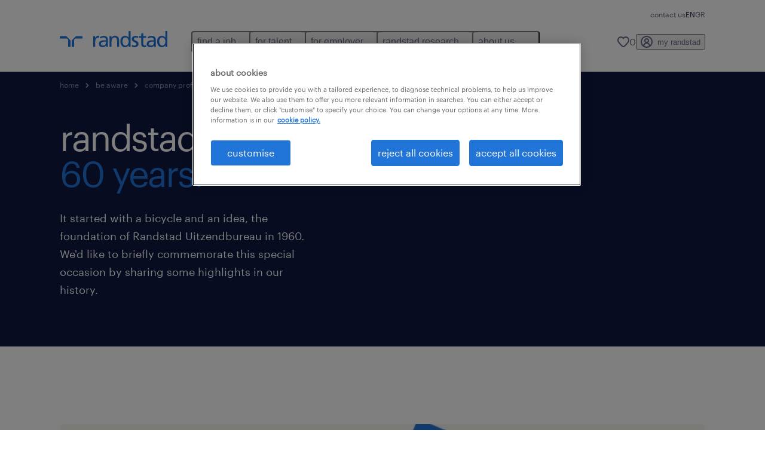

--- FILE ---
content_type: text/html
request_url: https://www.randstad.gr/en/about-randstad/company-profile/randstad-60-years/
body_size: 14558
content:

<!DOCTYPE html>
<html lang="en" dir="ltr" prefix="og: https://ogp.me/ns#" class="opco-gr">
  <head>
    <meta charset="utf-8" />
<meta name="description" content="Find a job. Temporary staffing, permanent placement, consultants provided on site (Inhouse Services), seconded specialists (Professionals) and specialized HR solutions." />
<link rel="canonical" href="https://www.randstad.gr/en/about-randstad/company-profile/randstad-60-years/" />
<meta name="robots" content="index, follow, max-image-preview:large" />
<meta name="google" content="naOAHO4aDjxXO-OkYn7pyi3-MyNi39w3yocmpV7hRmE" />
<meta property="og:url" content="https://www.randstad.gr/en/about-randstad/company-profile/randstad-60-years/" />
<meta property="og:title" content="randstad 60 years" />
<meta property="og:description" content="Find a job. Temporary staffing, permanent placement, consultants provided on site (Inhouse Services), seconded specialists (Professionals) and specialized HR solutions." />
<meta property="og:image" content="https://www.randstad.gr/themes/custom/bluex/src/assets/img/randstad-opengraph-partner-for-talent.jpg" />
<meta name="twitter:description" content="Find a job. Temporary staffing, permanent placement, consultants provided on site (Inhouse Services), seconded specialists (Professionals) and specialized HR solutions." />
<meta name="twitter:title" content="randstad 60 years" />
<meta name="google-site-verification" content="5zlOO40CrueWp9WXXjmWkNiibTZl1zVcBVCbSRRdjHc" />
<meta name="MobileOptimized" content="width" />
<meta name="HandheldFriendly" content="true" />
<meta name="viewport" content="width=device-width, initial-scale=1.0" />
<script type="application/ld+json">{
    "@context": "https://schema.org",
    "@graph": [
        {
            "sameAs": [
                "https://www.linkedin.com/company/randstad-hellas",
                "https://twitter.com/randstad_hellas",
                "https://www.facebook.com/Randstad.Hellas/",
                "https://www.youtube.com/user/randstadhellas",
                "https://www.instagram.com/randstad_hellas/"
            ]
        },
        {
            "@type": "WebPage",
            "breadcrumb": {
                "@type": "BreadcrumbList",
                "itemListElement": [
                    {
                        "@type": "ListItem",
                        "position": 1,
                        "name": "home",
                        "item": "https://www.randstad.gr/en/"
                    },
                    {
                        "@type": "ListItem",
                        "position": 2,
                        "name": "be aware",
                        "item": "https://www.randstad.gr/en/about-randstad/"
                    },
                    {
                        "@type": "ListItem",
                        "position": 3,
                        "name": "company profile",
                        "item": "https://www.randstad.gr/en/about-randstad/company-profile/"
                    },
                    {
                        "@type": "ListItem",
                        "position": 4,
                        "name": "randstad 60 years",
                        "item": "https://www.randstad.gr/en/about-randstad/company-profile/randstad-60-years/"
                    }
                ]
            },
            "author": {
                "@type": "Organization",
                "name": "Randstad",
                "url": "https://www.randstad.gr/en/",
                "logo": {
                    "@type": "ImageObject",
                    "representativeOfPage": "True",
                    "url": "https://www.randstad.gr/en/themes/custom/bluex/src/assets/img/logo-bluex.png"
                }
            }
        }
    ]
}</script>
<link rel="icon" href="/themes/custom/bluex/favicon.ico" type="image/vnd.microsoft.icon" />
<script>window.rbdCaptchaSiteKey = '6Lf0apgeAAAAALUcyPq4iJYcjYPVgxlcunCI1InY'</script>
<script>window.rbdInvisibleCaptchaSiteKey = '6Ld4pLIbAAAAAPbcpPqv5iEEBi-eWtdHQ0DPFX7z'</script>
<script>window.captchaType = 'google_recaptcha'</script>
<script src="https://www.randstad.gr/scripts/gr/my-rand-client.js"></script>
<script src="https://www.randstad.gr/scripts/gr/global-datalayer.js"></script>
<script>
        window.dataLayer = window.dataLayer || [];
        var data = {"page":{"environment":"prd2","country":"GR","language":"en","type":"other","breadcrumb":[],"search_results":{"search_result_amount":0,"search_result_distance":0,"search_result_page":0,"search_result_zip_code":"","search_result_keyword":""}}};
        var isTalentFoundation = 0;
        if (!isTalentFoundation) {
          data.page.breadcrumb = JSON.parse(sessionStorage.getItem('breadcrumb')) || [];
        }
        var next_breadcrumb = JSON.parse(sessionStorage.getItem('breadcrumb')) || [];
        next_breadcrumb.push(data.page.type);
        sessionStorage.setItem('breadcrumb', JSON.stringify(next_breadcrumb));
        if (window.dataLayer[0] !== undefined) {
          window.dataLayer[0].page = data.page;
          if (data.ecommerce) {
             window.dataLayer[0].ecommerce = data.ecommerce;
          }
        }
        else {
          window.dataLayer.push(data);
        };</script>
<script>window.a2a_config=window.a2a_config||{};a2a_config.callbacks=[];a2a_config.overlays=[];a2a_config.templates={};</script>

		  <title>Randstad 60 years | Randstad</title>
	    <link rel="preload" href="/themes/custom/bluex/dist/assets/font/Graphik-Regular.woff2" as="font" type="font/woff2" crossorigin />

    <link rel="stylesheet" media="all" href="/sites/default/files/css/css_pMiH-08Wh33c7RJvJ9YedlNKIU04nlPB_Ft77j7gBUY.css?delta=0&amp;language=en&amp;theme=bluex&amp;include=eJx1ikEOAiEQBD8Ey5M2PTABdIQJA0Z_rzG6evHUlaomWXwLWTpBPMx4mqOXG4w4fcO1Zszam1MM5AEtFtJYCtm-ZltNF0m1wslpFzkuT_ZS29ncoLRH6IwF4Ye39_7tp062Q3jMj3J2t8mXQDB-AGsZSu4" />
<link rel="stylesheet" media="all" href="/sites/default/files/css/css_yjk4-ZuZVVvHLqjdqF9gShMmLfDcyfmIRVXj3sUGAGM.css?delta=1&amp;language=en&amp;theme=bluex&amp;include=eJx1ikEOAiEQBD8Ey5M2PTABdIQJA0Z_rzG6evHUlaomWXwLWTpBPMx4mqOXG4w4fcO1Zszam1MM5AEtFtJYCtm-ZltNF0m1wslpFzkuT_ZS29ncoLRH6IwF4Ye39_7tp062Q3jMj3J2t8mXQDB-AGsZSu4" />

    <script src="https://www.randstad.gr/scripts/gr/gtm.js"></script>

    
  </head>
  <body class="path-node page-node-type-landing-page">
    
<noscript>
      <style>
html:not(.js) .modal--navigation{visibility:visible;position:static}html:not(.js) .modal--navigation .modal__header{display:none}html:not(.js) .modal--navigation .modal__dialog::before{opacity:1;transform:translateY(0)}html:not(.js) .modal--navigation .modal__main{opacity:1;padding-bottom:12px;height:100%;margin-top:20px}html:not(.js) .modal--navigation .modal__main::after{transform:translateY(100%)}html:not(.js) .collapsible__content{max-height:100%}html:not(.js) .collapsible__button,html:not(.js) .collapsible__trigger.button,html:not(.js) .navigation__top .navigation__service{display:none}html:not(.js) .banner__slide.hidden{display:block!important}html:not(.js) .blog-overview__list{width:100%;display:block;margin-left:0!important;margin-right:0!important}html:not(.js) .blog-overview__list li{width:100%!important;margin-bottom:20px;padding:0!important}html:not(.js) .carousel-hidden{position:relative;visibility:visible;opacity:1}html:not(.js) .blog-overview--carousel .blog-overview__list:not(.slick-initialized){visibility:visible!important}

      </style>
</noscript>

    <noscript><iframe src="https://www.googletagmanager.com/ns.html?id=GTM-KRDQLCN" height="0" width="0" sandbox></iframe></noscript>
      <div class="dialog-off-canvas-main-canvas" data-off-canvas-main-canvas>
    <nav role="navigation" aria-label="Mega Menu"  id="block-bluex-megamenu">
        


<script type="application/json" id="mega-menu-navigation-props">
	{"items":[{"title":"find a job","children":[{"title":"job search","url":"\/en\/jobs\/","children":[{"title":"all jobs","url":"\/en\/jobs\/"},{"title":"remote jobs","url":"\/en\/jobs\/remote\/"},{"title":"submit your cv","url":"\/en\/my-randstad\/login\/"},{"title":"contact us","url":"\/en\/contact-us\/"}]},{"title":"operational","url":"","children":[{"title":"human resources","url":"\/en\/jobs\/s-human-resources\/"},{"title":"administration & secretarial","url":"\/en\/jobs\/s-administration-secretarial\/"},{"title":"customer service","url":"\/en\/jobs\/s-customer-service\/"},{"title":"skilled trades","url":"https:\/\/www.randstad.gr\/en\/jobs\/s-skilled-trades\/"},{"title":"logistics, supply chain & warehouse","url":"\/en\/jobs\/s-logistics-supply-chain-warehouse\/"},{"title":"retail","url":"\/en\/jobs\/s-retail\/"},{"title":"engineering","url":"\/en\/jobs\/s-engineering\/"},{"title":"legal","url":"\/en\/jobs\/s-legal\/"},{"title":"multilingual","url":"\/en\/jobs\/s-multilingual\/"},{"title":"hospitality & tourism","url":"\/en\/jobs\/s-hospitality-tourism\/"},{"title":"procurement","url":"\/en\/jobs\/s-procurement\/"}]},{"title":"professional","url":"","children":[{"title":"life sciences","url":"\/en\/jobs\/s-life-sciences\/"},{"title":"marketing","url":"\/en\/jobs\/s-marketing\/"},{"title":"finance & accounting ","url":"\/en\/jobs\/s-accounting-finance\/"},{"title":"technology","url":"\/en\/jobs\/s-information-technology\/"},{"title":"sales","url":"\/en\/jobs\/s-sales\/"}]},{"title":"careers at randstad","url":"\/en\/jobs\/our-current-vacancies\/","children":[{"title":"talent academy","url":"\/en\/careers-at-randstad\/talent-academy\/"},{"title":"a day at randstad","url":"\/en\/careers-at-randstad\/a-day-at-randstad\/"}]}]},{"title":"for talent","children":[{"title":"operational","url":"\/en\/operational-career\/","children":[{"title":"human resources","url":"\/en\/operational-career\/human-resources\/"},{"title":"administration & secretarial","url":"\/en\/operational-career\/administration-secretarial\/"},{"title":"customer service","url":"\/en\/operational-career\/customer-service\/"},{"title":"skilled trades","url":"\/en\/operational-career\/skilled-trades\/"},{"title":"logistics, supply chain & warehouse","url":"\/en\/operational-career\/logistics-supply-chain-warehouse\/","children":[{"title":"retail","url":"\/en\/operational-career\/retail\/"}]},{"title":"engineering","url":"\/en\/operational-career\/engineering\/"},{"title":"shipping","url":"\/en\/operational-career\/shipping-jobs\/"},{"title":"legal","url":"\/en\/operational-career\/legal\/"},{"title":"multilingual","url":"\/en\/job-seeker\/specialisations\/multilingual\/"},{"title":"hospitality & tourism","url":"\/en\/operational-career\/hospitality-tourism\/"},{"title":"procurement","url":"\/en\/operational-career\/procurement\/"},{"title":"retail","url":"\/en\/operational-career\/retail\/"}]},{"title":"professional","url":"\/en\/professional-career\/","children":[{"title":"management","url":"\/en\/professional-career\/management\/"},{"title":"life sciences","url":"\/en\/professional-career\/life-sciences\/"},{"title":"marketing","url":"\/en\/professional-career\/marketing\/"},{"title":"finance & accounting","url":"\/en\/professional-career\/accounting-finance\/"},{"title":"technology","url":"\/en\/professional-career\/technology\/"},{"title":"sales","url":"\/en\/professional-career\/sales\/"},{"title":"banking","url":"\/en\/professional-career\/banking\/"}]},{"title":"career advice","url":"\/en\/multimedia\/","children":[{"title":"podcast","url":"\/en\/multimedia\/podcasts\/"},{"title":"webinars","url":"\/en\/multimedia\/webinars\/"},{"title":"professions","url":"\/en\/job-seeker\/career-advice\/professions\/"},{"title":"living and working in greece","url":"\/en\/job-seeker\/living-working-greece\/"}]},{"title":"salary calculator","url":"\/en\/job-seeker\/salary-calculator\/"},{"title":"faq","url":"\/en\/job-seeker\/faq\/","children":[{"title":"job scams","url":"\/en\/job-seeker\/job-scams\/"}]}]},{"title":"for employer","children":[{"title":"operational","url":"\/en\/operational-services\/","children":[{"title":"human resources","url":"\/en\/operational-services\/human-resources\/"},{"title":"administration & secretarial","url":"\/en\/operational-services\/administration-secretarial\/"},{"title":"customer service","url":"\/en\/operational-services\/customer-service\/"},{"title":"skilled trades","url":"\/en\/operational-services\/skilled-trades\/"},{"title":"logistics, supply chain & warehouse","url":"\/en\/operational-services\/logistics-supply-chain-warehouse\/"},{"title":"retail","url":"\/en\/operational-services\/retail\/"},{"title":"engineering","url":"\/en\/operational-services\/engineering\/"},{"title":"shipping","url":"\/en\/employer\/specialisations\/shipping\/"},{"title":"legal","url":"\/en\/operational-services\/legal\/"},{"title":"multilingual","url":"\/en\/operational-services\/multilingual-talent\/"},{"title":"hospitality & tourism","url":"\/en\/operational-services\/travel-tourism\/"},{"title":"procurement","url":"\/en\/operational-services\/procurement\/"}]},{"title":"professional","url":"\/en\/professional-services\/","children":[{"title":"management","url":"\/en\/professional-services\/management\/"},{"title":"life sciences","url":"\/en\/professional-services\/life-sciences\/"},{"title":"marketing","url":"\/en\/professional-services\/marketing\/"},{"title":"finance & accounting","url":"\/en\/professional-services\/accounting-finance\/"},{"title":"technology","url":"\/en\/professional-services\/information-technology\/"},{"title":"sales","url":"\/en\/professional-services\/sales\/"},{"title":"banking","url":"\/en\/professional-services\/banking\/"}]},{"title":"solutions","url":"\/en\/employer\/our-solutions\/","children":[{"title":"permanent recruitment","url":"\/en\/employer\/our-solutions\/permanent-recruitment\/"},{"title":"temporary recruitment","url":"\/en\/employer\/our-solutions\/temporary-recruitment\/"},{"title":"career development","url":"\/en\/employer\/our-solutions\/career-development\/"},{"title":"employee training","url":"\/en\/employer\/our-solutions\/employee-training\/"},{"title":"assessment centers","url":"\/en\/employer\/our-solutions\/assessment-centres\/"},{"title":"outplacement","url":"\/en\/employer\/our-solutions\/outplacement\/"},{"title":"payroll outsourcing","url":"\/en\/employer\/our-solutions\/outsourcing-payrolling\/"},{"title":"recruitment process outsourcing (RPO)","url":"\/en\/employer\/our-solutions\/recruitment-process-outsourcing-rpo\/"},{"title":"relevate workforce schedule","url":"\/en\/employer\/our-solutions\/workforce-scheduling\/"},{"title":"inhouse services","url":"\/en\/employer\/our-solutions\/in-house-services\/"},{"title":"redeployment","url":"\/en\/employer\/our-solutions\/redeployment\/"},{"title":"salary survey","url":"\/en\/employer\/our-solutions\/salary-survey\/"}]},{"title":"workforce insights","url":"\/en\/workforce-insights\/","children":[{"title":"webinars","url":"\/en\/multimedia\/webinars\/"},{"title":"podcast","url":"\/en\/multimedia\/podcasts\/"},{"title":"randstad research","url":"\/en\/employer\/market-insights\/"}]}]},{"title":"randstad research","children":[{"title":"HR trends","url":"\/en\/hr-trends\/","children":[{"title":"tech sector","url":"\/en\/form\/tech-hr-trends-2025-eng"},{"title":"hospitality sector","url":"\/en\/form\/hospitality-hr-trends-2024-eng"},{"title":"northern greece","url":"\/en\/form\/northern-greece-hr-trends-2025-e"}]},{"title":"employer brand","url":"\/en\/employer\/employer-branding\/"},{"title":"workmonitor","url":"\/en\/employer\/workmonitor\/"}]},{"title":"about us","children":[{"title":"company profile","url":"\/en\/about-randstad\/company-profile\/","children":[{"title":"financial data","url":"\/en\/about-randstad\/financial-data\/"},{"title":"press releases","url":"\/en\/about-randstad\/press-releases\/all-articles\/"},{"title":"our sponsorships","url":"\/en\/about-randstad\/our-sponsorships\/"},{"title":"social responsibility","url":"\/en\/about-randstad\/social-responsibility\/"}]},{"title":"corporate governance","url":"\/en\/about-randstad\/corporate-governance\/"},{"title":"diversity & inclusion","url":"\/en\/about-randstad\/diversity-inclusion\/"},{"title":"our offices","url":"\/en\/our-offices\/"},{"title":"contact us","url":"\/en\/contact-us\/"}]}],"aria":{"navigation":{"menu":"menu","navigation":"navigation","close":"close"},"megaMenu":{"main":"main","close":"close menu"}},"logo":{"title":"Randstad","href":"\/en\/"},"utilityItems":[{"title":"contact us","url":"\/en\/contact-us\/"}],"languages":[{"language":"EN","url":"\/en\/about-randstad\/company-profile\/randstad-60-years\/","isActive":true},{"language":"GR","url":"\/h-randstad\/profil-etaireias\/randstad-60-xronia\/","isActive":false}],"myRandstad":{"text":"my randstad","href":"\/en\/my-randstad","popoverTrigger":"login-popover"},"savedJobs":{"text":"0","href":"\/my-randstad\/favorites\/"},"clientLogin":null}
</script>

<div data-rel-component="navigation" data-rel-component-props-id="mega-menu-navigation-props"><div class="rel_base rel_c_megamenu rel_relative rel_z-10 rel_bg-default lg:rel_flex lg:rel_items-center" data-rel-theme="light-default"><div class="lg:rel_container lg:rel_mx-auto lg:rel_grid lg:rel_grid-cols-[1fr_min-content] lg:rel_flex-wrap xl:rel_flex max-lg:[&_a]:rel_no-underline" style="overflow:hidden;visibility:hidden"><div class="rel_w-full lg:rel_pb-6 lg:rel_pt-2"><div class="rel_mx-auto rel_hidden rel_gap-x-6 rel_pb-1 rel_pt-2 rel_text-link-xs lg:rel_flex lg:rel_w-full lg:rel_justify-end"><a href="/en/contact-us/" class="!rel_text-on-bg-default-subtle rel_underline hover:!rel_text-on-bg-default-link-hover active:!rel_text-on-bg-default-link-pressed">contact us</a></div><div class="rel_box-content rel_flex rel_items-center rel_gap-x-2 rel_py-3 max-lg:rel_pl-6 max-lg:rel_pr-4 lg:rel_grid lg:rel_grid-cols-[auto_minmax(min-content,1fr)_auto] lg:rel_gap-0 lg:rel_border-none lg:rel_pt-4 lg:rel_pb-2"><div class="rel_inline-flex lg:rel_self-start lg:rel_pr-10"><a href="/en/" class="rel_c_megamenu__logo-link rel_inline-flex rel_object-left lg:rel_flex-shrink-0 lg:rel_self-start"><svg xmlns="http://www.w3.org/2000/svg" viewbox="0 0 205 30.64"><title>randstad</title><path d="M15.95,30.32H20.5V18.87a2.26,2.26,0,0,0-.67-1.62l-6.75-6.75a2.25,2.25,0,0,0-1.62-.67H0v4.56H12.53a3.42,3.42,0,0,1,3.42,3.42Z" transform="translate(0 -0.18)"></path><path d="M27.28,30.32H22.72V18.87a2.26,2.26,0,0,1,.67-1.62l6.75-6.75a2.25,2.25,0,0,1,1.62-.67H43.22v4.56H30.69a3.42,3.42,0,0,0-3.42,3.42Z" transform="translate(0 -0.18)"></path><path d="M63.8,9.82h3.52V13h.08a6.24,6.24,0,0,1,5.34-3.66,10.69,10.69,0,0,1,2.49.28V13a5.6,5.6,0,0,0-2.09-.36c-3.38,0-5.59,3.22-5.59,8.37v9.33H63.8Z" transform="translate(0 -0.18)"></path><path d="M179.24,22.35c0,3.09-2,5.44-5.7,5.44-1.72,0-3.81-1.18-3.81-3.36,0-3.65,5.06-4,7.1-4,.8,0,1.6.08,2.41.08Zm-11-7.87a9.52,9.52,0,0,1,5.94-2.13c3.77,0,5.05,1.84,5.05,5.38-1.48-.08-2.53-.08-4-.08-3.89,0-9.52,1.6-9.52,6.75,0,4.5,3.1,6.42,7.51,6.42a7.6,7.6,0,0,0,6.34-3.11h.08v2.61H183V17.79c0-5.6-2.36-8.47-8.21-8.47A13.1,13.1,0,0,0,168,11.24Z" transform="translate(0 -0.18)"></path><path d="M88,22.35c0,3.09-2,5.44-5.7,5.44-1.73,0-3.81-1.18-3.81-3.36,0-3.65,5.06-4,7.1-4,.8,0,1.6.08,2.41.08ZM77,14.48A9.52,9.52,0,0,1,83,12.35c3.77,0,5.06,1.84,5.06,5.38-1.48-.08-2.53-.08-4-.08-3.89,0-9.52,1.6-9.52,6.75,0,4.5,3.1,6.42,7.51,6.42a7.6,7.6,0,0,0,6.34-3.11h.08v2.61H91.8V17.79c0-5.6-2.36-8.47-8.21-8.47a13.1,13.1,0,0,0-6.74,1.92Z" transform="translate(0 -0.18)"></path><path d="M94.88,9.82h3.64V13h.08a7.39,7.39,0,0,1,6.73-3.72c5.31,0,7.66,3.28,7.66,8.79V30.32h-3.76V19.69c0-4.79-1-7.13-4.35-7.33-4.31,0-6.24,3.47-6.24,8.48v9.48H94.88Z" transform="translate(0 -0.18)"></path><path d="M137.55,26.33a10.06,10.06,0,0,0,4.7,1.45c1.72,0,3.85-.73,3.85-2.95,0-3.76-8.87-3.43-8.87-9.21,0-4.27,3.18-6.31,7.23-6.31a15.49,15.49,0,0,1,4.7.81l-.32,3.27a11,11,0,0,0-4-1.05c-1.92,0-3.61.81-3.61,2.51,0,4.2,8.87,3,8.87,9.58,0,4.39-3.5,6.39-7.15,6.39a11.84,11.84,0,0,1-5.62-1.12Z" transform="translate(0 -0.18)"></path><path d="M164.48,12.85h-5.43V24.11c0,2.38,1.45,3.67,3.17,3.67a4.65,4.65,0,0,0,2.57-.73v3.2a11.94,11.94,0,0,1-3.21.56c-3.89,0-6.29-1.83-6.29-5.94v-12h-4.62v-3h4.62V5.08l3.76-1.2V9.82h5.43Z" transform="translate(0 -0.18)"></path><path d="M189.56,20c-.08-3.76,1.53-7.64,5.62-7.64s6.06,3.92,6.06,7.76c0,3.43-1.77,7.68-6,7.68C191.17,27.79,189.48,23.22,189.56,20ZM201.4,30.32H205V.18h-3.76V12.6h-.08C200,10.72,198,9.32,194.38,9.32c-5.94,0-8.84,4.85-8.84,10.37s2.61,11.13,8.8,11.13a8.22,8.22,0,0,0,7-3.36h.08Z" transform="translate(0 -0.18)"></path><path d="M119.57,20c-.08-3.76,1.53-7.64,5.62-7.64s6.06,3.92,6.06,7.76c0,3.43-1.77,7.68-6,7.68C121.17,27.79,119.48,23.22,119.57,20Zm11.84,10.33H135V.18h-3.76V12.6h-.08C130,10.72,128,9.32,124.38,9.32c-5.94,0-8.84,4.85-8.84,10.37s2.61,11.13,8.8,11.13a8.22,8.22,0,0,0,7-3.36h.08Z" transform="translate(0 -0.18)"></path></svg></a></div><div class="rel_hidden lg:rel_block"><div class="lg:rel_inline-flex"><nav aria-label="main" ><ul class="rel_flex rel_flex-col lg:rel_flex-row lg:rel_gap-2"><li><button aria-haspopup="true" aria-expanded="false" class="rel_c_megamenu__l1-btn rel_group">find a job<span class="rel_c_megamenu__btn-icon-wrap"><svg viewbox="0 0 20 20" xmlns="http://www.w3.org/2000/svg" aria-hidden="true" class="rel_c_megamenu__btn-icon rel_c_megamenu__l1-btn-icon"><path d="M18,6.5c0,0.3-0.1,0.5-0.3,0.7l-7,7c-0.4,0.4-1,0.4-1.4,0l-7-7c-0.4-0.4-0.4-1,0-1.4c0.4-0.4,1-0.4,1.4,0l6.3,6.3l6.3-6.3c0.4-0.4,1-0.4,1.4,0C17.9,6,18,6.2,18,6.5"></path></svg></span></button><div class="rel_fixed rel_left-0 rel_hidden rel_h-full rel_w-full lg:rel_mt-3"></div><div class="rel_c_megamenu__menu rel_hidden lg:rel_-mt-6" data-rel-mega-menu="true"><div class="rel_relative rel_w-full lg:rel_container lg:rel_mx-auto"><div class="rel_sticky rel_top-0 rel_h-px rel_border-t rel_border-default max-lg:rel_hidden"></div><div class="lg:rel_flex lg:rel_gap-x-1"><div class="rel_order-2 rel_hidden rel_flex-shrink-0 lg:rel_block"><button type="button" aria-label="close menu" class="rel_c_megamenu__close-btn"><span class="rel_size-[20px]"><svg viewbox="0 0 20 20" xmlns="http://www.w3.org/2000/svg" aria-hidden="true" class="rel_fill-icon-on-bg-tertiary-idle"><path d="M11.4141,10 L17.7071,3.707 C18.0981,3.316 18.0981,2.684 17.7071,2.293 C17.3161,1.902 16.6841,1.902 16.2931,2.293 L10.0001,8.586 L3.7071,2.293 C3.3161,1.902 2.6841,1.902 2.2931,2.293 C1.9021,2.684 1.9021,3.316 2.2931,3.707 L8.5861,10 L2.2931,16.293 C1.9021,16.684 1.9021,17.316 2.2931,17.707 C2.4881,17.902 2.7441,18 3.0001,18 C3.2561,18 3.5121,17.902 3.7071,17.707 L10.0001,11.414 L16.2931,17.707 C16.4881,17.902 16.7441,18 17.0001,18 C17.2561,18 17.5121,17.902 17.7071,17.707 C18.0981,17.316 18.0981,16.683 17.7071,16.292 L11.4141,10 Z"></path></svg></span></button></div><ul class="rel_c_megamenu__menu-list"><li class="rel_c_megamenu__menu-item"><a href="/en/jobs/" class="rel_c_megamenu__l2-link" >job search</a><ul class="rel_flex rel_flex-col rel_c_megamenu__l3-list"><li><a href="/en/jobs/" class="rel_c_megamenu__l4-link">all jobs</a></li><li><a href="/en/jobs/remote/" class="rel_c_megamenu__l4-link">remote jobs</a></li><li><a href="/en/my-randstad/login/" class="rel_c_megamenu__l4-link">submit your cv</a></li><li><a href="/en/contact-us/" class="rel_c_megamenu__l4-link">contact us</a></li></ul></li><li class="rel_c_megamenu__menu-item"><div role="heading" aria-level="2" class="rel_px-6 rel_py-3 rel_text-heading-xs rel_text-on-bg-subtle lg:rel_px-2 lg:rel_py-1 lg:rel_text-body-default lg:rel_text-on-bg-accent">operational</div><ul class="rel_flex rel_flex-col rel_c_megamenu__l3-list"><li><a href="/en/jobs/s-human-resources/" class="rel_c_megamenu__l4-link">human resources</a></li><li><a href="/en/jobs/s-administration-secretarial/" class="rel_c_megamenu__l4-link">administration &amp; secretarial</a></li><li><a href="/en/jobs/s-customer-service/" class="rel_c_megamenu__l4-link">customer service</a></li><li><a href="https://www.randstad.gr/en/jobs/s-skilled-trades/" class="rel_c_megamenu__l4-link">skilled trades</a></li><li><a href="/en/jobs/s-logistics-supply-chain-warehouse/" class="rel_c_megamenu__l4-link">logistics, supply chain &amp; warehouse</a></li><li><a href="/en/jobs/s-retail/" class="rel_c_megamenu__l4-link">retail</a></li><li><a href="/en/jobs/s-engineering/" class="rel_c_megamenu__l4-link">engineering</a></li><li><a href="/en/jobs/s-legal/" class="rel_c_megamenu__l4-link">legal</a></li><li><a href="/en/jobs/s-multilingual/" class="rel_c_megamenu__l4-link">multilingual</a></li><li><a href="/en/jobs/s-hospitality-tourism/" class="rel_c_megamenu__l4-link">hospitality &amp; tourism</a></li><li><a href="/en/jobs/s-procurement/" class="rel_c_megamenu__l4-link">procurement</a></li></ul></li><li class="rel_c_megamenu__menu-item"><div role="heading" aria-level="2" class="rel_px-6 rel_py-3 rel_text-heading-xs rel_text-on-bg-subtle lg:rel_px-2 lg:rel_py-1 lg:rel_text-body-default lg:rel_text-on-bg-accent">professional</div><ul class="rel_flex rel_flex-col rel_c_megamenu__l3-list"><li><a href="/en/jobs/s-life-sciences/" class="rel_c_megamenu__l4-link">life sciences</a></li><li><a href="/en/jobs/s-marketing/" class="rel_c_megamenu__l4-link">marketing</a></li><li><a href="/en/jobs/s-accounting-finance/" class="rel_c_megamenu__l4-link">finance &amp; accounting </a></li><li><a href="/en/jobs/s-information-technology/" class="rel_c_megamenu__l4-link">technology</a></li><li><a href="/en/jobs/s-sales/" class="rel_c_megamenu__l4-link">sales</a></li></ul></li><li class="rel_c_megamenu__menu-item"><a href="/en/jobs/our-current-vacancies/" class="rel_c_megamenu__l2-link" >careers at randstad</a><ul class="rel_flex rel_flex-col rel_c_megamenu__l3-list"><li><a href="/en/careers-at-randstad/talent-academy/" class="rel_c_megamenu__l4-link">talent academy</a></li><li><a href="/en/careers-at-randstad/a-day-at-randstad/" class="rel_c_megamenu__l4-link">a day at randstad</a></li></ul></li></ul></div></div></div><div class="rel_my-1 rel_border-b rel_border-default lg:rel_hidden"></div></li><li><button aria-haspopup="true" aria-expanded="false" class="rel_c_megamenu__l1-btn rel_group">for talent<span class="rel_c_megamenu__btn-icon-wrap"><svg viewbox="0 0 20 20" xmlns="http://www.w3.org/2000/svg" aria-hidden="true" class="rel_c_megamenu__btn-icon rel_c_megamenu__l1-btn-icon"><path d="M18,6.5c0,0.3-0.1,0.5-0.3,0.7l-7,7c-0.4,0.4-1,0.4-1.4,0l-7-7c-0.4-0.4-0.4-1,0-1.4c0.4-0.4,1-0.4,1.4,0l6.3,6.3l6.3-6.3c0.4-0.4,1-0.4,1.4,0C17.9,6,18,6.2,18,6.5"></path></svg></span></button><div class="rel_fixed rel_left-0 rel_hidden rel_h-full rel_w-full lg:rel_mt-3"></div><div class="rel_c_megamenu__menu rel_hidden lg:rel_-mt-6" data-rel-mega-menu="true"><div class="rel_relative rel_w-full lg:rel_container lg:rel_mx-auto"><div class="rel_sticky rel_top-0 rel_h-px rel_border-t rel_border-default max-lg:rel_hidden"></div><div class="lg:rel_flex lg:rel_gap-x-1"><div class="rel_order-2 rel_hidden rel_flex-shrink-0 lg:rel_block"><button type="button" aria-label="close menu" class="rel_c_megamenu__close-btn"><span class="rel_size-[20px]"><svg viewbox="0 0 20 20" xmlns="http://www.w3.org/2000/svg" aria-hidden="true" class="rel_fill-icon-on-bg-tertiary-idle"><path d="M11.4141,10 L17.7071,3.707 C18.0981,3.316 18.0981,2.684 17.7071,2.293 C17.3161,1.902 16.6841,1.902 16.2931,2.293 L10.0001,8.586 L3.7071,2.293 C3.3161,1.902 2.6841,1.902 2.2931,2.293 C1.9021,2.684 1.9021,3.316 2.2931,3.707 L8.5861,10 L2.2931,16.293 C1.9021,16.684 1.9021,17.316 2.2931,17.707 C2.4881,17.902 2.7441,18 3.0001,18 C3.2561,18 3.5121,17.902 3.7071,17.707 L10.0001,11.414 L16.2931,17.707 C16.4881,17.902 16.7441,18 17.0001,18 C17.2561,18 17.5121,17.902 17.7071,17.707 C18.0981,17.316 18.0981,16.683 17.7071,16.292 L11.4141,10 Z"></path></svg></span></button></div><ul class="rel_c_megamenu__menu-list"><li class="rel_c_megamenu__menu-item"><a href="/en/operational-career/" class="rel_c_megamenu__l2-link" >operational</a><ul class="rel_flex rel_flex-col rel_c_megamenu__l3-list"><li><a href="/en/operational-career/human-resources/" class="rel_c_megamenu__l4-link">human resources</a></li><li><a href="/en/operational-career/administration-secretarial/" class="rel_c_megamenu__l4-link">administration &amp; secretarial</a></li><li><a href="/en/operational-career/customer-service/" class="rel_c_megamenu__l4-link">customer service</a></li><li><a href="/en/operational-career/skilled-trades/" class="rel_c_megamenu__l4-link">skilled trades</a></li><li><a href="/en/operational-career/logistics-supply-chain-warehouse/" class="rel_c_megamenu__l4-link">logistics, supply chain &amp; warehouse</a></li><li><a href="/en/operational-career/engineering/" class="rel_c_megamenu__l4-link">engineering</a></li><li><a href="/en/operational-career/shipping-jobs/" class="rel_c_megamenu__l4-link">shipping</a></li><li><a href="/en/operational-career/legal/" class="rel_c_megamenu__l4-link">legal</a></li><li><a href="/en/job-seeker/specialisations/multilingual/" class="rel_c_megamenu__l4-link">multilingual</a></li><li><a href="/en/operational-career/hospitality-tourism/" class="rel_c_megamenu__l4-link">hospitality &amp; tourism</a></li><li><a href="/en/operational-career/procurement/" class="rel_c_megamenu__l4-link">procurement</a></li><li><a href="/en/operational-career/retail/" class="rel_c_megamenu__l4-link">retail</a></li></ul></li><li class="rel_c_megamenu__menu-item"><a href="/en/professional-career/" class="rel_c_megamenu__l2-link" >professional</a><ul class="rel_flex rel_flex-col rel_c_megamenu__l3-list"><li><a href="/en/professional-career/management/" class="rel_c_megamenu__l4-link">management</a></li><li><a href="/en/professional-career/life-sciences/" class="rel_c_megamenu__l4-link">life sciences</a></li><li><a href="/en/professional-career/marketing/" class="rel_c_megamenu__l4-link">marketing</a></li><li><a href="/en/professional-career/accounting-finance/" class="rel_c_megamenu__l4-link">finance &amp; accounting</a></li><li><a href="/en/professional-career/technology/" class="rel_c_megamenu__l4-link">technology</a></li><li><a href="/en/professional-career/sales/" class="rel_c_megamenu__l4-link">sales</a></li><li><a href="/en/professional-career/banking/" class="rel_c_megamenu__l4-link">banking</a></li></ul></li><li class="rel_c_megamenu__menu-item"><a href="/en/multimedia/" class="rel_c_megamenu__l2-link" >career advice</a><ul class="rel_flex rel_flex-col rel_c_megamenu__l3-list"><li><a href="/en/multimedia/podcasts/" class="rel_c_megamenu__l4-link">podcast</a></li><li><a href="/en/multimedia/webinars/" class="rel_c_megamenu__l4-link">webinars</a></li><li><a href="/en/job-seeker/career-advice/professions/" class="rel_c_megamenu__l4-link">professions</a></li><li><a href="/en/job-seeker/living-working-greece/" class="rel_c_megamenu__l4-link">living and working in greece</a></li></ul></li><li class="rel_c_megamenu__menu-item"><a href="/en/job-seeker/salary-calculator/" class="rel_c_megamenu__l2-link" >salary calculator</a></li><li class="rel_c_megamenu__menu-item"><a href="/en/job-seeker/faq/" class="rel_c_megamenu__l2-link" >faq</a><ul class="rel_flex rel_flex-col rel_c_megamenu__l3-list"><li><a href="/en/job-seeker/job-scams/" class="rel_c_megamenu__l4-link">job scams</a></li></ul></li></ul></div></div></div><div class="rel_my-1 rel_border-b rel_border-default lg:rel_hidden"></div></li><li><button aria-haspopup="true" aria-expanded="false" class="rel_c_megamenu__l1-btn rel_group">for employer<span class="rel_c_megamenu__btn-icon-wrap"><svg viewbox="0 0 20 20" xmlns="http://www.w3.org/2000/svg" aria-hidden="true" class="rel_c_megamenu__btn-icon rel_c_megamenu__l1-btn-icon"><path d="M18,6.5c0,0.3-0.1,0.5-0.3,0.7l-7,7c-0.4,0.4-1,0.4-1.4,0l-7-7c-0.4-0.4-0.4-1,0-1.4c0.4-0.4,1-0.4,1.4,0l6.3,6.3l6.3-6.3c0.4-0.4,1-0.4,1.4,0C17.9,6,18,6.2,18,6.5"></path></svg></span></button><div class="rel_fixed rel_left-0 rel_hidden rel_h-full rel_w-full lg:rel_mt-3"></div><div class="rel_c_megamenu__menu rel_hidden lg:rel_-mt-6" data-rel-mega-menu="true"><div class="rel_relative rel_w-full lg:rel_container lg:rel_mx-auto"><div class="rel_sticky rel_top-0 rel_h-px rel_border-t rel_border-default max-lg:rel_hidden"></div><div class="lg:rel_flex lg:rel_gap-x-1"><div class="rel_order-2 rel_hidden rel_flex-shrink-0 lg:rel_block"><button type="button" aria-label="close menu" class="rel_c_megamenu__close-btn"><span class="rel_size-[20px]"><svg viewbox="0 0 20 20" xmlns="http://www.w3.org/2000/svg" aria-hidden="true" class="rel_fill-icon-on-bg-tertiary-idle"><path d="M11.4141,10 L17.7071,3.707 C18.0981,3.316 18.0981,2.684 17.7071,2.293 C17.3161,1.902 16.6841,1.902 16.2931,2.293 L10.0001,8.586 L3.7071,2.293 C3.3161,1.902 2.6841,1.902 2.2931,2.293 C1.9021,2.684 1.9021,3.316 2.2931,3.707 L8.5861,10 L2.2931,16.293 C1.9021,16.684 1.9021,17.316 2.2931,17.707 C2.4881,17.902 2.7441,18 3.0001,18 C3.2561,18 3.5121,17.902 3.7071,17.707 L10.0001,11.414 L16.2931,17.707 C16.4881,17.902 16.7441,18 17.0001,18 C17.2561,18 17.5121,17.902 17.7071,17.707 C18.0981,17.316 18.0981,16.683 17.7071,16.292 L11.4141,10 Z"></path></svg></span></button></div><ul class="rel_c_megamenu__menu-list"><li class="rel_c_megamenu__menu-item"><a href="/en/operational-services/" class="rel_c_megamenu__l2-link" >operational</a><ul class="rel_flex rel_flex-col rel_c_megamenu__l3-list"><li><a href="/en/operational-services/human-resources/" class="rel_c_megamenu__l4-link">human resources</a></li><li><a href="/en/operational-services/administration-secretarial/" class="rel_c_megamenu__l4-link">administration &amp; secretarial</a></li><li><a href="/en/operational-services/customer-service/" class="rel_c_megamenu__l4-link">customer service</a></li><li><a href="/en/operational-services/skilled-trades/" class="rel_c_megamenu__l4-link">skilled trades</a></li><li><a href="/en/operational-services/logistics-supply-chain-warehouse/" class="rel_c_megamenu__l4-link">logistics, supply chain &amp; warehouse</a></li><li><a href="/en/operational-services/retail/" class="rel_c_megamenu__l4-link">retail</a></li><li><a href="/en/operational-services/engineering/" class="rel_c_megamenu__l4-link">engineering</a></li><li><a href="/en/employer/specialisations/shipping/" class="rel_c_megamenu__l4-link">shipping</a></li><li><a href="/en/operational-services/legal/" class="rel_c_megamenu__l4-link">legal</a></li><li><a href="/en/operational-services/multilingual-talent/" class="rel_c_megamenu__l4-link">multilingual</a></li><li><a href="/en/operational-services/travel-tourism/" class="rel_c_megamenu__l4-link">hospitality &amp; tourism</a></li><li><a href="/en/operational-services/procurement/" class="rel_c_megamenu__l4-link">procurement</a></li></ul></li><li class="rel_c_megamenu__menu-item"><a href="/en/professional-services/" class="rel_c_megamenu__l2-link" >professional</a><ul class="rel_flex rel_flex-col rel_c_megamenu__l3-list"><li><a href="/en/professional-services/management/" class="rel_c_megamenu__l4-link">management</a></li><li><a href="/en/professional-services/life-sciences/" class="rel_c_megamenu__l4-link">life sciences</a></li><li><a href="/en/professional-services/marketing/" class="rel_c_megamenu__l4-link">marketing</a></li><li><a href="/en/professional-services/accounting-finance/" class="rel_c_megamenu__l4-link">finance &amp; accounting</a></li><li><a href="/en/professional-services/information-technology/" class="rel_c_megamenu__l4-link">technology</a></li><li><a href="/en/professional-services/sales/" class="rel_c_megamenu__l4-link">sales</a></li><li><a href="/en/professional-services/banking/" class="rel_c_megamenu__l4-link">banking</a></li></ul></li><li class="rel_c_megamenu__menu-item"><a href="/en/employer/our-solutions/" class="rel_c_megamenu__l2-link" >solutions</a><ul class="rel_flex rel_flex-col rel_c_megamenu__l3-list"><li><a href="/en/employer/our-solutions/permanent-recruitment/" class="rel_c_megamenu__l4-link">permanent recruitment</a></li><li><a href="/en/employer/our-solutions/temporary-recruitment/" class="rel_c_megamenu__l4-link">temporary recruitment</a></li><li><a href="/en/employer/our-solutions/career-development/" class="rel_c_megamenu__l4-link">career development</a></li><li><a href="/en/employer/our-solutions/employee-training/" class="rel_c_megamenu__l4-link">employee training</a></li><li><a href="/en/employer/our-solutions/assessment-centres/" class="rel_c_megamenu__l4-link">assessment centers</a></li><li><a href="/en/employer/our-solutions/outplacement/" class="rel_c_megamenu__l4-link">outplacement</a></li><li><a href="/en/employer/our-solutions/outsourcing-payrolling/" class="rel_c_megamenu__l4-link">payroll outsourcing</a></li><li><a href="/en/employer/our-solutions/recruitment-process-outsourcing-rpo/" class="rel_c_megamenu__l4-link">recruitment process outsourcing (RPO)</a></li><li><a href="/en/employer/our-solutions/workforce-scheduling/" class="rel_c_megamenu__l4-link">relevate workforce schedule</a></li><li><a href="/en/employer/our-solutions/in-house-services/" class="rel_c_megamenu__l4-link">inhouse services</a></li><li><a href="/en/employer/our-solutions/redeployment/" class="rel_c_megamenu__l4-link">redeployment</a></li><li><a href="/en/employer/our-solutions/salary-survey/" class="rel_c_megamenu__l4-link">salary survey</a></li></ul></li><li class="rel_c_megamenu__menu-item"><a href="/en/workforce-insights/" class="rel_c_megamenu__l2-link" >workforce insights</a><ul class="rel_flex rel_flex-col rel_c_megamenu__l3-list"><li><a href="/en/multimedia/webinars/" class="rel_c_megamenu__l4-link">webinars</a></li><li><a href="/en/multimedia/podcasts/" class="rel_c_megamenu__l4-link">podcast</a></li><li><a href="/en/employer/market-insights/" class="rel_c_megamenu__l4-link">randstad research</a></li></ul></li></ul></div></div></div><div class="rel_my-1 rel_border-b rel_border-default lg:rel_hidden"></div></li><li><button aria-haspopup="true" aria-expanded="false" class="rel_c_megamenu__l1-btn rel_group">randstad research<span class="rel_c_megamenu__btn-icon-wrap"><svg viewbox="0 0 20 20" xmlns="http://www.w3.org/2000/svg" aria-hidden="true" class="rel_c_megamenu__btn-icon rel_c_megamenu__l1-btn-icon"><path d="M18,6.5c0,0.3-0.1,0.5-0.3,0.7l-7,7c-0.4,0.4-1,0.4-1.4,0l-7-7c-0.4-0.4-0.4-1,0-1.4c0.4-0.4,1-0.4,1.4,0l6.3,6.3l6.3-6.3c0.4-0.4,1-0.4,1.4,0C17.9,6,18,6.2,18,6.5"></path></svg></span></button><div class="rel_fixed rel_left-0 rel_hidden rel_h-full rel_w-full lg:rel_mt-3"></div><div class="rel_c_megamenu__menu rel_hidden lg:rel_-mt-6" data-rel-mega-menu="true"><div class="rel_relative rel_w-full lg:rel_container lg:rel_mx-auto"><div class="rel_sticky rel_top-0 rel_h-px rel_border-t rel_border-default max-lg:rel_hidden"></div><div class="lg:rel_flex lg:rel_gap-x-1"><div class="rel_order-2 rel_hidden rel_flex-shrink-0 lg:rel_block"><button type="button" aria-label="close menu" class="rel_c_megamenu__close-btn"><span class="rel_size-[20px]"><svg viewbox="0 0 20 20" xmlns="http://www.w3.org/2000/svg" aria-hidden="true" class="rel_fill-icon-on-bg-tertiary-idle"><path d="M11.4141,10 L17.7071,3.707 C18.0981,3.316 18.0981,2.684 17.7071,2.293 C17.3161,1.902 16.6841,1.902 16.2931,2.293 L10.0001,8.586 L3.7071,2.293 C3.3161,1.902 2.6841,1.902 2.2931,2.293 C1.9021,2.684 1.9021,3.316 2.2931,3.707 L8.5861,10 L2.2931,16.293 C1.9021,16.684 1.9021,17.316 2.2931,17.707 C2.4881,17.902 2.7441,18 3.0001,18 C3.2561,18 3.5121,17.902 3.7071,17.707 L10.0001,11.414 L16.2931,17.707 C16.4881,17.902 16.7441,18 17.0001,18 C17.2561,18 17.5121,17.902 17.7071,17.707 C18.0981,17.316 18.0981,16.683 17.7071,16.292 L11.4141,10 Z"></path></svg></span></button></div><ul class="rel_c_megamenu__menu-list"><li class="rel_c_megamenu__menu-item"><a href="/en/hr-trends/" class="rel_c_megamenu__l2-link" >HR trends</a><ul class="rel_flex rel_flex-col rel_c_megamenu__l3-list"><li><a href="/en/form/tech-hr-trends-2025-eng" class="rel_c_megamenu__l4-link">tech sector</a></li><li><a href="/en/form/hospitality-hr-trends-2024-eng" class="rel_c_megamenu__l4-link">hospitality sector</a></li><li><a href="/en/form/northern-greece-hr-trends-2025-e" class="rel_c_megamenu__l4-link">northern greece</a></li></ul></li><li class="rel_c_megamenu__menu-item"><a href="/en/employer/employer-branding/" class="rel_c_megamenu__l2-link" >employer brand</a></li><li class="rel_c_megamenu__menu-item"><a href="/en/employer/workmonitor/" class="rel_c_megamenu__l2-link" >workmonitor</a></li></ul></div></div></div><div class="rel_my-1 rel_border-b rel_border-default lg:rel_hidden"></div></li><li><button aria-haspopup="true" aria-expanded="false" class="rel_c_megamenu__l1-btn rel_group">about us<span class="rel_c_megamenu__btn-icon-wrap"><svg viewbox="0 0 20 20" xmlns="http://www.w3.org/2000/svg" aria-hidden="true" class="rel_c_megamenu__btn-icon rel_c_megamenu__l1-btn-icon"><path d="M18,6.5c0,0.3-0.1,0.5-0.3,0.7l-7,7c-0.4,0.4-1,0.4-1.4,0l-7-7c-0.4-0.4-0.4-1,0-1.4c0.4-0.4,1-0.4,1.4,0l6.3,6.3l6.3-6.3c0.4-0.4,1-0.4,1.4,0C17.9,6,18,6.2,18,6.5"></path></svg></span></button><div class="rel_fixed rel_left-0 rel_hidden rel_h-full rel_w-full lg:rel_mt-3"></div><div class="rel_c_megamenu__menu rel_hidden lg:rel_-mt-6" data-rel-mega-menu="true"><div class="rel_relative rel_w-full lg:rel_container lg:rel_mx-auto"><div class="rel_sticky rel_top-0 rel_h-px rel_border-t rel_border-default max-lg:rel_hidden"></div><div class="lg:rel_flex lg:rel_gap-x-1"><div class="rel_order-2 rel_hidden rel_flex-shrink-0 lg:rel_block"><button type="button" aria-label="close menu" class="rel_c_megamenu__close-btn"><span class="rel_size-[20px]"><svg viewbox="0 0 20 20" xmlns="http://www.w3.org/2000/svg" aria-hidden="true" class="rel_fill-icon-on-bg-tertiary-idle"><path d="M11.4141,10 L17.7071,3.707 C18.0981,3.316 18.0981,2.684 17.7071,2.293 C17.3161,1.902 16.6841,1.902 16.2931,2.293 L10.0001,8.586 L3.7071,2.293 C3.3161,1.902 2.6841,1.902 2.2931,2.293 C1.9021,2.684 1.9021,3.316 2.2931,3.707 L8.5861,10 L2.2931,16.293 C1.9021,16.684 1.9021,17.316 2.2931,17.707 C2.4881,17.902 2.7441,18 3.0001,18 C3.2561,18 3.5121,17.902 3.7071,17.707 L10.0001,11.414 L16.2931,17.707 C16.4881,17.902 16.7441,18 17.0001,18 C17.2561,18 17.5121,17.902 17.7071,17.707 C18.0981,17.316 18.0981,16.683 17.7071,16.292 L11.4141,10 Z"></path></svg></span></button></div><ul class="rel_c_megamenu__menu-list"><li class="rel_c_megamenu__menu-item"><a href="/en/about-randstad/company-profile/" class="rel_c_megamenu__l2-link" >company profile</a><ul class="rel_flex rel_flex-col rel_c_megamenu__l3-list"><li><a href="/en/about-randstad/financial-data/" class="rel_c_megamenu__l4-link">financial data</a></li><li><a href="/en/about-randstad/press-releases/all-articles/" class="rel_c_megamenu__l4-link">press releases</a></li><li><a href="/en/about-randstad/our-sponsorships/" class="rel_c_megamenu__l4-link">our sponsorships</a></li><li><a href="/en/about-randstad/social-responsibility/" class="rel_c_megamenu__l4-link">social responsibility</a></li></ul></li><li class="rel_c_megamenu__menu-item"><a href="/en/about-randstad/corporate-governance/" class="rel_c_megamenu__l2-link" >corporate governance</a></li><li class="rel_c_megamenu__menu-item"><a href="/en/about-randstad/diversity-inclusion/" class="rel_c_megamenu__l2-link" >diversity &amp; inclusion</a></li><li class="rel_c_megamenu__menu-item"><a href="/en/our-offices/" class="rel_c_megamenu__l2-link" >our offices</a></li><li class="rel_c_megamenu__menu-item"><a href="/en/contact-us/" class="rel_c_megamenu__l2-link" >contact us</a></li></ul></div></div></div><div class="rel_my-1 rel_border-b rel_border-default lg:rel_hidden"></div></li></ul></nav></div></div><div class="rel_ml-auto rel_flex rel_items-center rel_gap-1 lg:rel_pl-6"><ul class="rel_inline-flex rel_items-center rel_gap-1 rel_text-paragraph-md lg:rel_gap-x-4 [&_a]:rel_no-underline [&_a]:rel_decoration-inherit"><li class="rel_flex" data-rel-saved-jobs=""><a href="/my-randstad/favorites/" class="rel_group rel_inline-flex rel_items-center rel_whitespace-nowrap rel_p-2 !rel_text-on-bg-tertiary-idle lg:rel_gap-x-1 lg:rel_p-0 lg:!rel_text-on-bg-default-subtle lg:hover:!rel_text-on-bg-default-default max-lg:[&_span:nth-child(2)]:rel_sr-only"><span class="rel_size-[20px]"><svg viewbox="0 0 20 20" class="rel_c_megamenu__action-icon lg:rel_fill-icon-on-bg-default-subtle lg:group-hover:rel_fill-icon-on-bg-default-default" xmlns="http://www.w3.org/2000/svg" aria-hidden="true"><path d="M9.99646 16.9998C10.5475 17.0168 11.0485 16.6808 11.2965 16.4488C11.6835 16.1338 11.9355 15.8768 12.2045 15.6058L12.4895 15.3208C13.2015 14.6008 13.9215 13.8308 14.6185 13.0428C15.4475 12.1048 16.0585 11.3588 16.5975 10.6228C16.8655 10.2458 17.1785 9.8068 17.4415 9.3228C17.5585 9.1258 17.6625 8.8978 17.7805 8.5928C17.8495 8.4048 17.9025 8.1858 17.9515 7.8818C18.1035 6.8628 17.9005 5.8178 17.3795 4.9548C16.8395 4.0438 15.9755 3.3798 15.0065 3.1258C14.0245 2.8588 12.9005 3.0348 12.0585 3.5848C11.6205 3.8658 11.2475 4.2188 10.9445 4.6378L10.0015 6.0588L9.03146 4.6068C8.74646 4.2138 8.36446 3.8538 7.93846 3.5838C7.08646 3.0318 5.96146 2.8578 4.99146 3.1258C4.01446 3.3858 3.15246 4.0518 2.61846 4.9568C2.09646 5.8268 1.89446 6.8708 2.05046 7.9028C2.09946 8.2008 2.15046 8.4128 2.22646 8.6188C2.33146 8.8908 2.43946 9.1248 2.54446 9.2998C2.82246 9.8078 3.13646 10.2478 3.41346 10.6368C3.94346 11.3598 4.55446 12.1068 5.38446 13.0468C6.10546 13.8588 6.80546 14.6068 7.52046 15.3308L7.77746 15.5868C8.04446 15.8558 8.30846 16.1218 8.64846 16.4038L8.81046 16.5288C8.97246 16.6568 9.08946 16.7488 9.27746 16.8388C9.49746 16.9438 9.73846 17.0368 9.99646 16.9998ZM10.0745 19.0008C10.0365 19.0008 9.99846 18.9998 9.96046 18.9988C9.44946 18.9688 8.90946 18.8778 8.42046 18.6458C8.02446 18.4578 7.77146 18.2568 7.56746 18.0958L7.41746 17.9788C6.96946 17.6108 6.65946 17.2988 6.35946 16.9978L6.10746 16.7458C5.35746 15.9878 4.63446 15.2138 3.88746 14.3738C3.01346 13.3828 2.36746 12.5928 1.79246 11.8088C1.47546 11.3638 1.12546 10.8718 0.806459 10.2898C0.659459 10.0428 0.507459 9.7178 0.355459 9.3248C0.197459 8.8958 0.124459 8.5228 0.0734593 8.2128C-0.150541 6.7088 0.142459 5.1938 0.899459 3.9328C1.69446 2.5868 2.99746 1.5868 4.46946 1.1958C5.98546 0.775802 7.69046 1.0398 9.01746 1.8998C9.37146 2.1248 9.70046 2.3858 10.0005 2.6808C10.2985 2.3878 10.6225 2.1298 10.9725 1.9048C12.2905 1.0438 13.9935 0.776802 15.5215 1.1938C16.9855 1.5768 18.2925 2.5748 19.0955 3.9268C19.8525 5.1828 20.1495 6.6978 19.9285 8.1898C19.8555 8.6308 19.7715 8.9668 19.6535 9.2948C19.4845 9.7298 19.3375 10.0468 19.1805 10.3118C18.8765 10.8698 18.5115 11.3818 18.2185 11.7938C17.6335 12.5918 16.9875 13.3828 16.1165 14.3678C15.3935 15.1848 14.6485 15.9808 13.9015 16.7368L13.6265 17.0128C13.3315 17.3118 13.0255 17.6198 12.6055 17.9578C12.0855 18.4478 11.1165 19.0008 10.0745 19.0008Z"></path></svg></span><span>0</span></a></li><li class="rel_relative rel_flex"><button class="rel_group rel_cursor-pointer rel_items-center rel_text-on-bg-default-subtle lg:rel_flex rel_hidden" data-rel-myrandstad-trigger="" data-rs-popover-trigger=login-popover aria-haspopup="dialog" aria-expanded="false"><span class="rel_inline-flex rel_flex-shrink-0 rel_items-center rel_justify-center rel_text-link-xs rel_text-on-bg-default-subtle"><svg viewbox="0 0 20 20" xmlns="http://www.w3.org/2000/svg" aria-hidden="true" class="rel_size-[20px] lg:group-hover:rel_fill-icon-on-bg-default-default rel_fill-icon-on-bg-tertiary-idle lg:rel_fill-icon-on-bg-default-subtle"><path d="M15.79,15.5044 C15.283,13.6094 13.872,12.0854 12.047,11.4204 C13.212,10.7204 14,9.4584 14,8.0004 C14,5.7914 12.209,4.0004 10,4.0004 C7.791,4.0004 6,5.7914 6,8.0004 C6,9.4584 6.788,10.7204 7.953,11.4204 C6.128,12.0854 4.717,13.6094 4.21,15.5044 C2.845,14.0684 2,12.1324 2,10.0004 C2,5.5884 5.589,2.0004 10,2.0004 C14.411,2.0004 18,5.5884 18,10.0004 C18,12.1324 17.155,14.0684 15.79,15.5044 M10,10.0004 C8.897,10.0004 8,9.1024 8,8.0004 C8,6.8974 8.897,6.0004 10,6.0004 C11.103,6.0004 12,6.8974 12,8.0004 C12,9.1024 11.103,10.0004 10,10.0004 M6.013,16.9254 C6.082,14.7794 7.838,13.0524 10,13.0524 C12.162,13.0524 13.918,14.7794 13.987,16.9254 C12.811,17.6054 11.452,18.0004 10,18.0004 C8.548,18.0004 7.188,17.6054 6.013,16.9254 M10,0.0004 C4.486,0.0004 0,4.4854 0,10.0004 C0,15.5144 4.486,20.0004 10,20.0004 C15.513,20.0004 20,15.5144 20,10.0004 C20,4.4854 15.513,0.0004 10,0.0004"></path></svg></span><span class="rel_ml-2 rel_items-center rel_whitespace-nowrap rel_p-2 group-hover:rel_text-on-bg-default-default group-hover:rel_underline group-active:rel_no-underline lg:rel_inline-flex lg:rel_items-center lg:rel_gap-x-2 lg:rel_p-0">my randstad</span></button><a href="/en/my-randstad" class="rel_group rel_inline-flex rel_items-center rel_whitespace-nowrap rel_p-2 hover:rel_underline active:rel_no-underline lg:rel_hidden lg:rel_p-0 lg:!rel_text-on-bg-default-subtle lg:hover:!rel_text-on-bg-default-default max-lg:[&_span:nth-child(2)]:rel_sr-only lg:[&_span:nth-child(2)]:rel_ml-2"><span class="rel_size-[20px]"><svg viewbox="0 0 20 20" xmlns="http://www.w3.org/2000/svg" aria-hidden="true" class="rel_c_megamenu__action-icon lg:rel_fill-icon-on-bg-default-subtle"><path d="M15.79,15.5044 C15.283,13.6094 13.872,12.0854 12.047,11.4204 C13.212,10.7204 14,9.4584 14,8.0004 C14,5.7914 12.209,4.0004 10,4.0004 C7.791,4.0004 6,5.7914 6,8.0004 C6,9.4584 6.788,10.7204 7.953,11.4204 C6.128,12.0854 4.717,13.6094 4.21,15.5044 C2.845,14.0684 2,12.1324 2,10.0004 C2,5.5884 5.589,2.0004 10,2.0004 C14.411,2.0004 18,5.5884 18,10.0004 C18,12.1324 17.155,14.0684 15.79,15.5044 M10,10.0004 C8.897,10.0004 8,9.1024 8,8.0004 C8,6.8974 8.897,6.0004 10,6.0004 C11.103,6.0004 12,6.8974 12,8.0004 C12,9.1024 11.103,10.0004 10,10.0004 M6.013,16.9254 C6.082,14.7794 7.838,13.0524 10,13.0524 C12.162,13.0524 13.918,14.7794 13.987,16.9254 C12.811,17.6054 11.452,18.0004 10,18.0004 C8.548,18.0004 7.188,17.6054 6.013,16.9254 M10,0.0004 C4.486,0.0004 0,4.4854 0,10.0004 C0,15.5144 4.486,20.0004 10,20.0004 C15.513,20.0004 20,15.5144 20,10.0004 C20,4.4854 15.513,0.0004 10,0.0004"></path></svg></span><span>my randstad</span></a></li></ul><button class="rel_ml-auto rel_inline-grid rel_cursor-pointer rel_place-items-center rel_p-2 lg:rel_hidden" aria-label="menu" aria-haspopup="dialog"><span class="rel_size-[20px]"><svg viewbox="0 0 20 20" xmlns="http://www.w3.org/2000/svg" class="rel_fill-icon-on-bg-tertiary-idle" aria-hidden="true"><path d="M18,11 L2,11 C1.447,11 1,10.552 1,10 C1,9.448 1.447,9 2,9 L18,9 C18.553,9 19,9.448 19,10 C19,10.552 18.553,11 18,11 Z M18,5 L2,5 C1.447,5 1,4.552 1,4 C1,3.448 1.447,3 2,3 L18,3 C18.553,3 19,3.448 19,4 C19,4.552 18.553,5 18,5 Z M18,17 L2,17 C1.447,17 1,16.552 1,16 C1,15.448 1.447,15 2,15 L18,15 C18.553,15 19,15.448 19,16 C19,16.552 18.553,17 18,17 Z"></path></svg></span></button></div></div></div></div></div><div role="dialog" class="rel_base rel_fixed rel_top-0 rel_z-10 rel_h-full rel_w-full rel_border-none rel_p-0 lg:rel_hidden rel_hidden" aria-label="navigation" aria-modal="true" data-rel-theme="light-default"><div class="rel_flex rel_h-full rel_flex-col"><div class="rel_relative rel_z-10 rel_box-content rel_flex rel_flex-shrink-0 rel_items-center rel_justify-between rel_gap-x-2 rel_border-b rel_border-default rel_bg-default rel_py-3 rel_pl-6 rel_pr-4"><a href="/en/" class="rel_c_megamenu__logo-link" aria-label="Randstad"><svg xmlns="http://www.w3.org/2000/svg" viewbox="0 0 205 30.64"><title>randstad</title><path d="M15.95,30.32H20.5V18.87a2.26,2.26,0,0,0-.67-1.62l-6.75-6.75a2.25,2.25,0,0,0-1.62-.67H0v4.56H12.53a3.42,3.42,0,0,1,3.42,3.42Z" transform="translate(0 -0.18)"></path><path d="M27.28,30.32H22.72V18.87a2.26,2.26,0,0,1,.67-1.62l6.75-6.75a2.25,2.25,0,0,1,1.62-.67H43.22v4.56H30.69a3.42,3.42,0,0,0-3.42,3.42Z" transform="translate(0 -0.18)"></path><path d="M63.8,9.82h3.52V13h.08a6.24,6.24,0,0,1,5.34-3.66,10.69,10.69,0,0,1,2.49.28V13a5.6,5.6,0,0,0-2.09-.36c-3.38,0-5.59,3.22-5.59,8.37v9.33H63.8Z" transform="translate(0 -0.18)"></path><path d="M179.24,22.35c0,3.09-2,5.44-5.7,5.44-1.72,0-3.81-1.18-3.81-3.36,0-3.65,5.06-4,7.1-4,.8,0,1.6.08,2.41.08Zm-11-7.87a9.52,9.52,0,0,1,5.94-2.13c3.77,0,5.05,1.84,5.05,5.38-1.48-.08-2.53-.08-4-.08-3.89,0-9.52,1.6-9.52,6.75,0,4.5,3.1,6.42,7.51,6.42a7.6,7.6,0,0,0,6.34-3.11h.08v2.61H183V17.79c0-5.6-2.36-8.47-8.21-8.47A13.1,13.1,0,0,0,168,11.24Z" transform="translate(0 -0.18)"></path><path d="M88,22.35c0,3.09-2,5.44-5.7,5.44-1.73,0-3.81-1.18-3.81-3.36,0-3.65,5.06-4,7.1-4,.8,0,1.6.08,2.41.08ZM77,14.48A9.52,9.52,0,0,1,83,12.35c3.77,0,5.06,1.84,5.06,5.38-1.48-.08-2.53-.08-4-.08-3.89,0-9.52,1.6-9.52,6.75,0,4.5,3.1,6.42,7.51,6.42a7.6,7.6,0,0,0,6.34-3.11h.08v2.61H91.8V17.79c0-5.6-2.36-8.47-8.21-8.47a13.1,13.1,0,0,0-6.74,1.92Z" transform="translate(0 -0.18)"></path><path d="M94.88,9.82h3.64V13h.08a7.39,7.39,0,0,1,6.73-3.72c5.31,0,7.66,3.28,7.66,8.79V30.32h-3.76V19.69c0-4.79-1-7.13-4.35-7.33-4.31,0-6.24,3.47-6.24,8.48v9.48H94.88Z" transform="translate(0 -0.18)"></path><path d="M137.55,26.33a10.06,10.06,0,0,0,4.7,1.45c1.72,0,3.85-.73,3.85-2.95,0-3.76-8.87-3.43-8.87-9.21,0-4.27,3.18-6.31,7.23-6.31a15.49,15.49,0,0,1,4.7.81l-.32,3.27a11,11,0,0,0-4-1.05c-1.92,0-3.61.81-3.61,2.51,0,4.2,8.87,3,8.87,9.58,0,4.39-3.5,6.39-7.15,6.39a11.84,11.84,0,0,1-5.62-1.12Z" transform="translate(0 -0.18)"></path><path d="M164.48,12.85h-5.43V24.11c0,2.38,1.45,3.67,3.17,3.67a4.65,4.65,0,0,0,2.57-.73v3.2a11.94,11.94,0,0,1-3.21.56c-3.89,0-6.29-1.83-6.29-5.94v-12h-4.62v-3h4.62V5.08l3.76-1.2V9.82h5.43Z" transform="translate(0 -0.18)"></path><path d="M189.56,20c-.08-3.76,1.53-7.64,5.62-7.64s6.06,3.92,6.06,7.76c0,3.43-1.77,7.68-6,7.68C191.17,27.79,189.48,23.22,189.56,20ZM201.4,30.32H205V.18h-3.76V12.6h-.08C200,10.72,198,9.32,194.38,9.32c-5.94,0-8.84,4.85-8.84,10.37s2.61,11.13,8.8,11.13a8.22,8.22,0,0,0,7-3.36h.08Z" transform="translate(0 -0.18)"></path><path d="M119.57,20c-.08-3.76,1.53-7.64,5.62-7.64s6.06,3.92,6.06,7.76c0,3.43-1.77,7.68-6,7.68C121.17,27.79,119.48,23.22,119.57,20Zm11.84,10.33H135V.18h-3.76V12.6h-.08C130,10.72,128,9.32,124.38,9.32c-5.94,0-8.84,4.85-8.84,10.37s2.61,11.13,8.8,11.13a8.22,8.22,0,0,0,7-3.36h.08Z" transform="translate(0 -0.18)"></path></svg></a><button class="rel_ml-auto rel_inline-grid rel_cursor-pointer rel_place-items-center rel_p-2" aria-label="close"><span class="rel_size-[20px]"><svg viewbox="0 0 20 20" xmlns="http://www.w3.org/2000/svg" aria-hidden="true" class="rel_fill-icon-on-bg-tertiary-idle"><path d="M11.4141,10 L17.7071,3.707 C18.0981,3.316 18.0981,2.684 17.7071,2.293 C17.3161,1.902 16.6841,1.902 16.2931,2.293 L10.0001,8.586 L3.7071,2.293 C3.3161,1.902 2.6841,1.902 2.2931,2.293 C1.9021,2.684 1.9021,3.316 2.2931,3.707 L8.5861,10 L2.2931,16.293 C1.9021,16.684 1.9021,17.316 2.2931,17.707 C2.4881,17.902 2.7441,18 3.0001,18 C3.2561,18 3.5121,17.902 3.7071,17.707 L10.0001,11.414 L16.2931,17.707 C16.4881,17.902 16.7441,18 17.0001,18 C17.2561,18 17.5121,17.902 17.7071,17.707 C18.0981,17.316 18.0981,16.683 17.7071,16.292 L11.4141,10 Z"></path></svg></span></button></div><div class="rel_h-full rel_overflow-y-auto rel_overscroll-y-contain rel_bg-default rel_pb-8"><nav aria-label="main"  class="[&amp;_a]:rel_no-underline" ><ul class="rel_flex rel_flex-col lg:rel_flex-row lg:rel_gap-2"><li><button aria-haspopup="true" aria-expanded="false" class="rel_c_megamenu__l1-btn rel_group">find a job<span class="rel_c_megamenu__btn-icon-wrap"><svg viewbox="0 0 20 20" xmlns="http://www.w3.org/2000/svg" aria-hidden="true" class="rel_c_megamenu__btn-icon rel_c_megamenu__l1-btn-icon"><path d="M18,6.5c0,0.3-0.1,0.5-0.3,0.7l-7,7c-0.4,0.4-1,0.4-1.4,0l-7-7c-0.4-0.4-0.4-1,0-1.4c0.4-0.4,1-0.4,1.4,0l6.3,6.3l6.3-6.3c0.4-0.4,1-0.4,1.4,0C17.9,6,18,6.2,18,6.5"></path></svg></span></button><div class="rel_fixed rel_left-0 rel_hidden rel_h-full rel_w-full lg:rel_mt-3"></div><div class="rel_c_megamenu__menu rel_hidden lg:rel_-mt-6" data-rel-mega-menu="true"><div class="rel_relative rel_w-full lg:rel_container lg:rel_mx-auto"><div class="rel_sticky rel_top-0 rel_h-px rel_border-t rel_border-default max-lg:rel_hidden"></div><div class="lg:rel_flex lg:rel_gap-x-1"><div class="rel_order-2 rel_hidden rel_flex-shrink-0 lg:rel_block"><button type="button" aria-label="close menu" class="rel_c_megamenu__close-btn"><span class="rel_size-[20px]"><svg viewbox="0 0 20 20" xmlns="http://www.w3.org/2000/svg" aria-hidden="true" class="rel_fill-icon-on-bg-tertiary-idle"><path d="M11.4141,10 L17.7071,3.707 C18.0981,3.316 18.0981,2.684 17.7071,2.293 C17.3161,1.902 16.6841,1.902 16.2931,2.293 L10.0001,8.586 L3.7071,2.293 C3.3161,1.902 2.6841,1.902 2.2931,2.293 C1.9021,2.684 1.9021,3.316 2.2931,3.707 L8.5861,10 L2.2931,16.293 C1.9021,16.684 1.9021,17.316 2.2931,17.707 C2.4881,17.902 2.7441,18 3.0001,18 C3.2561,18 3.5121,17.902 3.7071,17.707 L10.0001,11.414 L16.2931,17.707 C16.4881,17.902 16.7441,18 17.0001,18 C17.2561,18 17.5121,17.902 17.7071,17.707 C18.0981,17.316 18.0981,16.683 17.7071,16.292 L11.4141,10 Z"></path></svg></span></button></div><ul class="rel_c_megamenu__menu-list"><li class="rel_c_megamenu__menu-item"><a href="/en/jobs/" class="rel_c_megamenu__l2-link" >job search</a><ul class="rel_flex rel_flex-col rel_c_megamenu__l3-list"><li><a href="/en/jobs/" class="rel_c_megamenu__l4-link">all jobs</a></li><li><a href="/en/jobs/remote/" class="rel_c_megamenu__l4-link">remote jobs</a></li><li><a href="/en/my-randstad/login/" class="rel_c_megamenu__l4-link">submit your cv</a></li><li><a href="/en/contact-us/" class="rel_c_megamenu__l4-link">contact us</a></li></ul></li><li class="rel_c_megamenu__menu-item"><div role="heading" aria-level="2" class="rel_px-6 rel_py-3 rel_text-heading-xs rel_text-on-bg-subtle lg:rel_px-2 lg:rel_py-1 lg:rel_text-body-default lg:rel_text-on-bg-accent">operational</div><ul class="rel_flex rel_flex-col rel_c_megamenu__l3-list"><li><a href="/en/jobs/s-human-resources/" class="rel_c_megamenu__l4-link">human resources</a></li><li><a href="/en/jobs/s-administration-secretarial/" class="rel_c_megamenu__l4-link">administration &amp; secretarial</a></li><li><a href="/en/jobs/s-customer-service/" class="rel_c_megamenu__l4-link">customer service</a></li><li><a href="https://www.randstad.gr/en/jobs/s-skilled-trades/" class="rel_c_megamenu__l4-link">skilled trades</a></li><li><a href="/en/jobs/s-logistics-supply-chain-warehouse/" class="rel_c_megamenu__l4-link">logistics, supply chain &amp; warehouse</a></li><li><a href="/en/jobs/s-retail/" class="rel_c_megamenu__l4-link">retail</a></li><li><a href="/en/jobs/s-engineering/" class="rel_c_megamenu__l4-link">engineering</a></li><li><a href="/en/jobs/s-legal/" class="rel_c_megamenu__l4-link">legal</a></li><li><a href="/en/jobs/s-multilingual/" class="rel_c_megamenu__l4-link">multilingual</a></li><li><a href="/en/jobs/s-hospitality-tourism/" class="rel_c_megamenu__l4-link">hospitality &amp; tourism</a></li><li><a href="/en/jobs/s-procurement/" class="rel_c_megamenu__l4-link">procurement</a></li></ul></li><li class="rel_c_megamenu__menu-item"><div role="heading" aria-level="2" class="rel_px-6 rel_py-3 rel_text-heading-xs rel_text-on-bg-subtle lg:rel_px-2 lg:rel_py-1 lg:rel_text-body-default lg:rel_text-on-bg-accent">professional</div><ul class="rel_flex rel_flex-col rel_c_megamenu__l3-list"><li><a href="/en/jobs/s-life-sciences/" class="rel_c_megamenu__l4-link">life sciences</a></li><li><a href="/en/jobs/s-marketing/" class="rel_c_megamenu__l4-link">marketing</a></li><li><a href="/en/jobs/s-accounting-finance/" class="rel_c_megamenu__l4-link">finance &amp; accounting </a></li><li><a href="/en/jobs/s-information-technology/" class="rel_c_megamenu__l4-link">technology</a></li><li><a href="/en/jobs/s-sales/" class="rel_c_megamenu__l4-link">sales</a></li></ul></li><li class="rel_c_megamenu__menu-item"><a href="/en/jobs/our-current-vacancies/" class="rel_c_megamenu__l2-link" >careers at randstad</a><ul class="rel_flex rel_flex-col rel_c_megamenu__l3-list"><li><a href="/en/careers-at-randstad/talent-academy/" class="rel_c_megamenu__l4-link">talent academy</a></li><li><a href="/en/careers-at-randstad/a-day-at-randstad/" class="rel_c_megamenu__l4-link">a day at randstad</a></li></ul></li></ul></div></div></div><div class="rel_my-1 rel_border-b rel_border-default lg:rel_hidden"></div></li><li><button aria-haspopup="true" aria-expanded="false" class="rel_c_megamenu__l1-btn rel_group">for talent<span class="rel_c_megamenu__btn-icon-wrap"><svg viewbox="0 0 20 20" xmlns="http://www.w3.org/2000/svg" aria-hidden="true" class="rel_c_megamenu__btn-icon rel_c_megamenu__l1-btn-icon"><path d="M18,6.5c0,0.3-0.1,0.5-0.3,0.7l-7,7c-0.4,0.4-1,0.4-1.4,0l-7-7c-0.4-0.4-0.4-1,0-1.4c0.4-0.4,1-0.4,1.4,0l6.3,6.3l6.3-6.3c0.4-0.4,1-0.4,1.4,0C17.9,6,18,6.2,18,6.5"></path></svg></span></button><div class="rel_fixed rel_left-0 rel_hidden rel_h-full rel_w-full lg:rel_mt-3"></div><div class="rel_c_megamenu__menu rel_hidden lg:rel_-mt-6" data-rel-mega-menu="true"><div class="rel_relative rel_w-full lg:rel_container lg:rel_mx-auto"><div class="rel_sticky rel_top-0 rel_h-px rel_border-t rel_border-default max-lg:rel_hidden"></div><div class="lg:rel_flex lg:rel_gap-x-1"><div class="rel_order-2 rel_hidden rel_flex-shrink-0 lg:rel_block"><button type="button" aria-label="close menu" class="rel_c_megamenu__close-btn"><span class="rel_size-[20px]"><svg viewbox="0 0 20 20" xmlns="http://www.w3.org/2000/svg" aria-hidden="true" class="rel_fill-icon-on-bg-tertiary-idle"><path d="M11.4141,10 L17.7071,3.707 C18.0981,3.316 18.0981,2.684 17.7071,2.293 C17.3161,1.902 16.6841,1.902 16.2931,2.293 L10.0001,8.586 L3.7071,2.293 C3.3161,1.902 2.6841,1.902 2.2931,2.293 C1.9021,2.684 1.9021,3.316 2.2931,3.707 L8.5861,10 L2.2931,16.293 C1.9021,16.684 1.9021,17.316 2.2931,17.707 C2.4881,17.902 2.7441,18 3.0001,18 C3.2561,18 3.5121,17.902 3.7071,17.707 L10.0001,11.414 L16.2931,17.707 C16.4881,17.902 16.7441,18 17.0001,18 C17.2561,18 17.5121,17.902 17.7071,17.707 C18.0981,17.316 18.0981,16.683 17.7071,16.292 L11.4141,10 Z"></path></svg></span></button></div><ul class="rel_c_megamenu__menu-list"><li class="rel_c_megamenu__menu-item"><a href="/en/operational-career/" class="rel_c_megamenu__l2-link" >operational</a><ul class="rel_flex rel_flex-col rel_c_megamenu__l3-list"><li><a href="/en/operational-career/human-resources/" class="rel_c_megamenu__l4-link">human resources</a></li><li><a href="/en/operational-career/administration-secretarial/" class="rel_c_megamenu__l4-link">administration &amp; secretarial</a></li><li><a href="/en/operational-career/customer-service/" class="rel_c_megamenu__l4-link">customer service</a></li><li><a href="/en/operational-career/skilled-trades/" class="rel_c_megamenu__l4-link">skilled trades</a></li><li><a href="/en/operational-career/logistics-supply-chain-warehouse/" class="rel_c_megamenu__l4-link">logistics, supply chain &amp; warehouse</a></li><li><a href="/en/operational-career/engineering/" class="rel_c_megamenu__l4-link">engineering</a></li><li><a href="/en/operational-career/shipping-jobs/" class="rel_c_megamenu__l4-link">shipping</a></li><li><a href="/en/operational-career/legal/" class="rel_c_megamenu__l4-link">legal</a></li><li><a href="/en/job-seeker/specialisations/multilingual/" class="rel_c_megamenu__l4-link">multilingual</a></li><li><a href="/en/operational-career/hospitality-tourism/" class="rel_c_megamenu__l4-link">hospitality &amp; tourism</a></li><li><a href="/en/operational-career/procurement/" class="rel_c_megamenu__l4-link">procurement</a></li><li><a href="/en/operational-career/retail/" class="rel_c_megamenu__l4-link">retail</a></li></ul></li><li class="rel_c_megamenu__menu-item"><a href="/en/professional-career/" class="rel_c_megamenu__l2-link" >professional</a><ul class="rel_flex rel_flex-col rel_c_megamenu__l3-list"><li><a href="/en/professional-career/management/" class="rel_c_megamenu__l4-link">management</a></li><li><a href="/en/professional-career/life-sciences/" class="rel_c_megamenu__l4-link">life sciences</a></li><li><a href="/en/professional-career/marketing/" class="rel_c_megamenu__l4-link">marketing</a></li><li><a href="/en/professional-career/accounting-finance/" class="rel_c_megamenu__l4-link">finance &amp; accounting</a></li><li><a href="/en/professional-career/technology/" class="rel_c_megamenu__l4-link">technology</a></li><li><a href="/en/professional-career/sales/" class="rel_c_megamenu__l4-link">sales</a></li><li><a href="/en/professional-career/banking/" class="rel_c_megamenu__l4-link">banking</a></li></ul></li><li class="rel_c_megamenu__menu-item"><a href="/en/multimedia/" class="rel_c_megamenu__l2-link" >career advice</a><ul class="rel_flex rel_flex-col rel_c_megamenu__l3-list"><li><a href="/en/multimedia/podcasts/" class="rel_c_megamenu__l4-link">podcast</a></li><li><a href="/en/multimedia/webinars/" class="rel_c_megamenu__l4-link">webinars</a></li><li><a href="/en/job-seeker/career-advice/professions/" class="rel_c_megamenu__l4-link">professions</a></li><li><a href="/en/job-seeker/living-working-greece/" class="rel_c_megamenu__l4-link">living and working in greece</a></li></ul></li><li class="rel_c_megamenu__menu-item"><a href="/en/job-seeker/salary-calculator/" class="rel_c_megamenu__l2-link" >salary calculator</a></li><li class="rel_c_megamenu__menu-item"><a href="/en/job-seeker/faq/" class="rel_c_megamenu__l2-link" >faq</a><ul class="rel_flex rel_flex-col rel_c_megamenu__l3-list"><li><a href="/en/job-seeker/job-scams/" class="rel_c_megamenu__l4-link">job scams</a></li></ul></li></ul></div></div></div><div class="rel_my-1 rel_border-b rel_border-default lg:rel_hidden"></div></li><li><button aria-haspopup="true" aria-expanded="false" class="rel_c_megamenu__l1-btn rel_group">for employer<span class="rel_c_megamenu__btn-icon-wrap"><svg viewbox="0 0 20 20" xmlns="http://www.w3.org/2000/svg" aria-hidden="true" class="rel_c_megamenu__btn-icon rel_c_megamenu__l1-btn-icon"><path d="M18,6.5c0,0.3-0.1,0.5-0.3,0.7l-7,7c-0.4,0.4-1,0.4-1.4,0l-7-7c-0.4-0.4-0.4-1,0-1.4c0.4-0.4,1-0.4,1.4,0l6.3,6.3l6.3-6.3c0.4-0.4,1-0.4,1.4,0C17.9,6,18,6.2,18,6.5"></path></svg></span></button><div class="rel_fixed rel_left-0 rel_hidden rel_h-full rel_w-full lg:rel_mt-3"></div><div class="rel_c_megamenu__menu rel_hidden lg:rel_-mt-6" data-rel-mega-menu="true"><div class="rel_relative rel_w-full lg:rel_container lg:rel_mx-auto"><div class="rel_sticky rel_top-0 rel_h-px rel_border-t rel_border-default max-lg:rel_hidden"></div><div class="lg:rel_flex lg:rel_gap-x-1"><div class="rel_order-2 rel_hidden rel_flex-shrink-0 lg:rel_block"><button type="button" aria-label="close menu" class="rel_c_megamenu__close-btn"><span class="rel_size-[20px]"><svg viewbox="0 0 20 20" xmlns="http://www.w3.org/2000/svg" aria-hidden="true" class="rel_fill-icon-on-bg-tertiary-idle"><path d="M11.4141,10 L17.7071,3.707 C18.0981,3.316 18.0981,2.684 17.7071,2.293 C17.3161,1.902 16.6841,1.902 16.2931,2.293 L10.0001,8.586 L3.7071,2.293 C3.3161,1.902 2.6841,1.902 2.2931,2.293 C1.9021,2.684 1.9021,3.316 2.2931,3.707 L8.5861,10 L2.2931,16.293 C1.9021,16.684 1.9021,17.316 2.2931,17.707 C2.4881,17.902 2.7441,18 3.0001,18 C3.2561,18 3.5121,17.902 3.7071,17.707 L10.0001,11.414 L16.2931,17.707 C16.4881,17.902 16.7441,18 17.0001,18 C17.2561,18 17.5121,17.902 17.7071,17.707 C18.0981,17.316 18.0981,16.683 17.7071,16.292 L11.4141,10 Z"></path></svg></span></button></div><ul class="rel_c_megamenu__menu-list"><li class="rel_c_megamenu__menu-item"><a href="/en/operational-services/" class="rel_c_megamenu__l2-link" >operational</a><ul class="rel_flex rel_flex-col rel_c_megamenu__l3-list"><li><a href="/en/operational-services/human-resources/" class="rel_c_megamenu__l4-link">human resources</a></li><li><a href="/en/operational-services/administration-secretarial/" class="rel_c_megamenu__l4-link">administration &amp; secretarial</a></li><li><a href="/en/operational-services/customer-service/" class="rel_c_megamenu__l4-link">customer service</a></li><li><a href="/en/operational-services/skilled-trades/" class="rel_c_megamenu__l4-link">skilled trades</a></li><li><a href="/en/operational-services/logistics-supply-chain-warehouse/" class="rel_c_megamenu__l4-link">logistics, supply chain &amp; warehouse</a></li><li><a href="/en/operational-services/retail/" class="rel_c_megamenu__l4-link">retail</a></li><li><a href="/en/operational-services/engineering/" class="rel_c_megamenu__l4-link">engineering</a></li><li><a href="/en/employer/specialisations/shipping/" class="rel_c_megamenu__l4-link">shipping</a></li><li><a href="/en/operational-services/legal/" class="rel_c_megamenu__l4-link">legal</a></li><li><a href="/en/operational-services/multilingual-talent/" class="rel_c_megamenu__l4-link">multilingual</a></li><li><a href="/en/operational-services/travel-tourism/" class="rel_c_megamenu__l4-link">hospitality &amp; tourism</a></li><li><a href="/en/operational-services/procurement/" class="rel_c_megamenu__l4-link">procurement</a></li></ul></li><li class="rel_c_megamenu__menu-item"><a href="/en/professional-services/" class="rel_c_megamenu__l2-link" >professional</a><ul class="rel_flex rel_flex-col rel_c_megamenu__l3-list"><li><a href="/en/professional-services/management/" class="rel_c_megamenu__l4-link">management</a></li><li><a href="/en/professional-services/life-sciences/" class="rel_c_megamenu__l4-link">life sciences</a></li><li><a href="/en/professional-services/marketing/" class="rel_c_megamenu__l4-link">marketing</a></li><li><a href="/en/professional-services/accounting-finance/" class="rel_c_megamenu__l4-link">finance &amp; accounting</a></li><li><a href="/en/professional-services/information-technology/" class="rel_c_megamenu__l4-link">technology</a></li><li><a href="/en/professional-services/sales/" class="rel_c_megamenu__l4-link">sales</a></li><li><a href="/en/professional-services/banking/" class="rel_c_megamenu__l4-link">banking</a></li></ul></li><li class="rel_c_megamenu__menu-item"><a href="/en/employer/our-solutions/" class="rel_c_megamenu__l2-link" >solutions</a><ul class="rel_flex rel_flex-col rel_c_megamenu__l3-list"><li><a href="/en/employer/our-solutions/permanent-recruitment/" class="rel_c_megamenu__l4-link">permanent recruitment</a></li><li><a href="/en/employer/our-solutions/temporary-recruitment/" class="rel_c_megamenu__l4-link">temporary recruitment</a></li><li><a href="/en/employer/our-solutions/career-development/" class="rel_c_megamenu__l4-link">career development</a></li><li><a href="/en/employer/our-solutions/employee-training/" class="rel_c_megamenu__l4-link">employee training</a></li><li><a href="/en/employer/our-solutions/assessment-centres/" class="rel_c_megamenu__l4-link">assessment centers</a></li><li><a href="/en/employer/our-solutions/outplacement/" class="rel_c_megamenu__l4-link">outplacement</a></li><li><a href="/en/employer/our-solutions/outsourcing-payrolling/" class="rel_c_megamenu__l4-link">payroll outsourcing</a></li><li><a href="/en/employer/our-solutions/recruitment-process-outsourcing-rpo/" class="rel_c_megamenu__l4-link">recruitment process outsourcing (RPO)</a></li><li><a href="/en/employer/our-solutions/workforce-scheduling/" class="rel_c_megamenu__l4-link">relevate workforce schedule</a></li><li><a href="/en/employer/our-solutions/in-house-services/" class="rel_c_megamenu__l4-link">inhouse services</a></li><li><a href="/en/employer/our-solutions/redeployment/" class="rel_c_megamenu__l4-link">redeployment</a></li><li><a href="/en/employer/our-solutions/salary-survey/" class="rel_c_megamenu__l4-link">salary survey</a></li></ul></li><li class="rel_c_megamenu__menu-item"><a href="/en/workforce-insights/" class="rel_c_megamenu__l2-link" >workforce insights</a><ul class="rel_flex rel_flex-col rel_c_megamenu__l3-list"><li><a href="/en/multimedia/webinars/" class="rel_c_megamenu__l4-link">webinars</a></li><li><a href="/en/multimedia/podcasts/" class="rel_c_megamenu__l4-link">podcast</a></li><li><a href="/en/employer/market-insights/" class="rel_c_megamenu__l4-link">randstad research</a></li></ul></li></ul></div></div></div><div class="rel_my-1 rel_border-b rel_border-default lg:rel_hidden"></div></li><li><button aria-haspopup="true" aria-expanded="false" class="rel_c_megamenu__l1-btn rel_group">randstad research<span class="rel_c_megamenu__btn-icon-wrap"><svg viewbox="0 0 20 20" xmlns="http://www.w3.org/2000/svg" aria-hidden="true" class="rel_c_megamenu__btn-icon rel_c_megamenu__l1-btn-icon"><path d="M18,6.5c0,0.3-0.1,0.5-0.3,0.7l-7,7c-0.4,0.4-1,0.4-1.4,0l-7-7c-0.4-0.4-0.4-1,0-1.4c0.4-0.4,1-0.4,1.4,0l6.3,6.3l6.3-6.3c0.4-0.4,1-0.4,1.4,0C17.9,6,18,6.2,18,6.5"></path></svg></span></button><div class="rel_fixed rel_left-0 rel_hidden rel_h-full rel_w-full lg:rel_mt-3"></div><div class="rel_c_megamenu__menu rel_hidden lg:rel_-mt-6" data-rel-mega-menu="true"><div class="rel_relative rel_w-full lg:rel_container lg:rel_mx-auto"><div class="rel_sticky rel_top-0 rel_h-px rel_border-t rel_border-default max-lg:rel_hidden"></div><div class="lg:rel_flex lg:rel_gap-x-1"><div class="rel_order-2 rel_hidden rel_flex-shrink-0 lg:rel_block"><button type="button" aria-label="close menu" class="rel_c_megamenu__close-btn"><span class="rel_size-[20px]"><svg viewbox="0 0 20 20" xmlns="http://www.w3.org/2000/svg" aria-hidden="true" class="rel_fill-icon-on-bg-tertiary-idle"><path d="M11.4141,10 L17.7071,3.707 C18.0981,3.316 18.0981,2.684 17.7071,2.293 C17.3161,1.902 16.6841,1.902 16.2931,2.293 L10.0001,8.586 L3.7071,2.293 C3.3161,1.902 2.6841,1.902 2.2931,2.293 C1.9021,2.684 1.9021,3.316 2.2931,3.707 L8.5861,10 L2.2931,16.293 C1.9021,16.684 1.9021,17.316 2.2931,17.707 C2.4881,17.902 2.7441,18 3.0001,18 C3.2561,18 3.5121,17.902 3.7071,17.707 L10.0001,11.414 L16.2931,17.707 C16.4881,17.902 16.7441,18 17.0001,18 C17.2561,18 17.5121,17.902 17.7071,17.707 C18.0981,17.316 18.0981,16.683 17.7071,16.292 L11.4141,10 Z"></path></svg></span></button></div><ul class="rel_c_megamenu__menu-list"><li class="rel_c_megamenu__menu-item"><a href="/en/hr-trends/" class="rel_c_megamenu__l2-link" >HR trends</a><ul class="rel_flex rel_flex-col rel_c_megamenu__l3-list"><li><a href="/en/form/tech-hr-trends-2025-eng" class="rel_c_megamenu__l4-link">tech sector</a></li><li><a href="/en/form/hospitality-hr-trends-2024-eng" class="rel_c_megamenu__l4-link">hospitality sector</a></li><li><a href="/en/form/northern-greece-hr-trends-2025-e" class="rel_c_megamenu__l4-link">northern greece</a></li></ul></li><li class="rel_c_megamenu__menu-item"><a href="/en/employer/employer-branding/" class="rel_c_megamenu__l2-link" >employer brand</a></li><li class="rel_c_megamenu__menu-item"><a href="/en/employer/workmonitor/" class="rel_c_megamenu__l2-link" >workmonitor</a></li></ul></div></div></div><div class="rel_my-1 rel_border-b rel_border-default lg:rel_hidden"></div></li><li><button aria-haspopup="true" aria-expanded="false" class="rel_c_megamenu__l1-btn rel_group">about us<span class="rel_c_megamenu__btn-icon-wrap"><svg viewbox="0 0 20 20" xmlns="http://www.w3.org/2000/svg" aria-hidden="true" class="rel_c_megamenu__btn-icon rel_c_megamenu__l1-btn-icon"><path d="M18,6.5c0,0.3-0.1,0.5-0.3,0.7l-7,7c-0.4,0.4-1,0.4-1.4,0l-7-7c-0.4-0.4-0.4-1,0-1.4c0.4-0.4,1-0.4,1.4,0l6.3,6.3l6.3-6.3c0.4-0.4,1-0.4,1.4,0C17.9,6,18,6.2,18,6.5"></path></svg></span></button><div class="rel_fixed rel_left-0 rel_hidden rel_h-full rel_w-full lg:rel_mt-3"></div><div class="rel_c_megamenu__menu rel_hidden lg:rel_-mt-6" data-rel-mega-menu="true"><div class="rel_relative rel_w-full lg:rel_container lg:rel_mx-auto"><div class="rel_sticky rel_top-0 rel_h-px rel_border-t rel_border-default max-lg:rel_hidden"></div><div class="lg:rel_flex lg:rel_gap-x-1"><div class="rel_order-2 rel_hidden rel_flex-shrink-0 lg:rel_block"><button type="button" aria-label="close menu" class="rel_c_megamenu__close-btn"><span class="rel_size-[20px]"><svg viewbox="0 0 20 20" xmlns="http://www.w3.org/2000/svg" aria-hidden="true" class="rel_fill-icon-on-bg-tertiary-idle"><path d="M11.4141,10 L17.7071,3.707 C18.0981,3.316 18.0981,2.684 17.7071,2.293 C17.3161,1.902 16.6841,1.902 16.2931,2.293 L10.0001,8.586 L3.7071,2.293 C3.3161,1.902 2.6841,1.902 2.2931,2.293 C1.9021,2.684 1.9021,3.316 2.2931,3.707 L8.5861,10 L2.2931,16.293 C1.9021,16.684 1.9021,17.316 2.2931,17.707 C2.4881,17.902 2.7441,18 3.0001,18 C3.2561,18 3.5121,17.902 3.7071,17.707 L10.0001,11.414 L16.2931,17.707 C16.4881,17.902 16.7441,18 17.0001,18 C17.2561,18 17.5121,17.902 17.7071,17.707 C18.0981,17.316 18.0981,16.683 17.7071,16.292 L11.4141,10 Z"></path></svg></span></button></div><ul class="rel_c_megamenu__menu-list"><li class="rel_c_megamenu__menu-item"><a href="/en/about-randstad/company-profile/" class="rel_c_megamenu__l2-link" >company profile</a><ul class="rel_flex rel_flex-col rel_c_megamenu__l3-list"><li><a href="/en/about-randstad/financial-data/" class="rel_c_megamenu__l4-link">financial data</a></li><li><a href="/en/about-randstad/press-releases/all-articles/" class="rel_c_megamenu__l4-link">press releases</a></li><li><a href="/en/about-randstad/our-sponsorships/" class="rel_c_megamenu__l4-link">our sponsorships</a></li><li><a href="/en/about-randstad/social-responsibility/" class="rel_c_megamenu__l4-link">social responsibility</a></li></ul></li><li class="rel_c_megamenu__menu-item"><a href="/en/about-randstad/corporate-governance/" class="rel_c_megamenu__l2-link" >corporate governance</a></li><li class="rel_c_megamenu__menu-item"><a href="/en/about-randstad/diversity-inclusion/" class="rel_c_megamenu__l2-link" >diversity &amp; inclusion</a></li><li class="rel_c_megamenu__menu-item"><a href="/en/our-offices/" class="rel_c_megamenu__l2-link" >our offices</a></li><li class="rel_c_megamenu__menu-item"><a href="/en/contact-us/" class="rel_c_megamenu__l2-link" >contact us</a></li></ul></div></div></div><div class="rel_my-1 rel_border-b rel_border-default lg:rel_hidden"></div></li></ul></nav><div><a href="/en/contact-us/" class="rel_block rel_border-b rel_border-solid rel_border-default rel_px-6 rel_py-2 rel_text-heading-sm !rel_text-on-bg-default-subtle rel_no-underline hover:rel_no-underline">contact us</a></div></div></div></div></div>
<div class="toast bg-variant-brand-secondary" data-rs-toast-anchor="logged-out" data-rs-toast="logged-out" data-rs-toast-logged-out="">
	<p class="toast__message">You are successfully logged out of your my randstad account</p>

	<button class="button--icon-only" data-rs-closable="data-rs-toast-logged-out" aria-label="close">
		<span class="icon fill--off-white-alpha-50">
			<svg>
				<use xlink:href="/themes/custom/bluex/dist/assets/image/icons.svg#close"></use>
			</svg>
		</span>
		<span class="hidden--visually">close</span>
	</button>
</div>

<div class="toast bg-variant-brand-secondary" data-rs-toast-anchor="delete-account" data-rs-toast="delete-account" data-rs-toast-delete-account="">
	<p class="toast__message">You have successfully deleted your account</p>

	<button class="button--icon-only" data-rs-closable="data-rs-toast-delete-account" aria-label="close">
		<span class="icon fill--off-white-alpha-50">
			<svg>
				<use xlink:href="/themes/custom/bluex/dist/assets/image/icons.svg#close"></use>
			</svg>
		</span>
		<span class="hidden--visually">close</span>
	</button>
</div>

<div class="toast bg-variant-brand-secondary" data-rs-toast-anchor="disagreed-logged-out" data-rs-toast="disagreed-logged-out" data-rs-toast-disagreed-logged-out="">
	<p class="toast__message">There was a problem handling your request. Please log in or try again later.</p>
	<div class="toast__cta">
		<a href="#" class="toast__cta button button--s" data-rs-closable="data-rs-toast-disagreed-logged-out">not now</a>
		<a href="" class="toast__cta ml-xs button button--s button--filled">log in now</a>
	</div>
	<button class="button--icon-only" data-rs-closable="data-rs-toast-disagreed-logged-out" aria-label="close">
	<span class="icon fill--off-white-alpha-50">
		<svg>
			<use xlink:href="/themes/custom/bluex/dist/assets/image/icons.svg#close"></use>
		</svg>
	</span>
		<span class="hidden--visually">close</span>
	</button>
</div>
  </nav>


<div class="layout-container">

  <header class="header header--text bg-variant-brand-secondary    ">

    	<div class="navigation" style="min-height:auto">
		<div class="wrapper navigation__wrapper">
							<div class="navigation__bottom">
					
<div id="block-breadcrumbs" class="block-system block-system-breadcrumb-block">
  
    
      	<nav class="breadcrumb" aria-label="breadcrumb">
		<a href="/en/about-randstad/company-profile/" class="breadcrumb__link hidden--from-l">company profile</a>
		<ul class="breadcrumb__list hidden--until-l">
							<li class="breadcrumb__item">
											<a class="breadcrumb__link" href="/en/">home</a>
									</li>
							<li class="breadcrumb__item">
											<a class="breadcrumb__link" href="/en/about-randstad/">be aware</a>
									</li>
							<li class="breadcrumb__item">
											<a class="breadcrumb__link" href="/en/about-randstad/company-profile/">company profile</a>
									</li>
							<li class="breadcrumb__item">
											randstad 60 years
									</li>
					</ul>
	</nav>

  </div>

				</div>
					</div>
	</div>
    
    

    

<div class="header__wrapper wrapper">
	<div class="header__content header__content--full-width content-block">
		<h1 class="content-block__title">
			<span class="content-block__title-top">randstad celebrates</span>
							<span class="content-block__title-bottom text--emphasis">60 years.</span>
					</h1>
		<div class="content-block__split">
              <div class="content-block__split-text content-block__split-text--s body-copy">
          It started with a bicycle and an idea, the foundation of Randstad Uitzendbureau in 1960. We&#039;d like to briefly commemorate this special occasion by sharing some highlights in our history.
        </div>
      			
		</div>
	</div>
</div>

  </header>

  
    <div data-drupal-messages-fallback class="hidden"></div>



  <main role="main">
    <div >
      
    <article>

  
    

  
  <div>
    

<div class="banner video--boxed-large bg-variant-white">
	<div class="banner__wrapper wrapper">
		<div class="banner__media media-block media-block--boxed-large">
			
      <picture>
                  <source srcset="/s3fs-media/gr/public/styles/lazy_load_default/public/migration/p9S4dS90Idw_thumbnail.jpg?itok=OytWkIAE 1x" media="(min-width: 941px)" type="image/jpeg" width="1600" height="560" data-rlis="/s3fs-media/gr/public/styles/banner_media_large_desktop/public/migration/p9S4dS90Idw_thumbnail.jpg?itok=kxhGs4Z8 1x"/>
              <source srcset="/s3fs-media/gr/public/styles/lazy_load_default/public/migration/p9S4dS90Idw_thumbnail.jpg?itok=OytWkIAE 1x" media="(min-width: 501px)" type="image/jpeg" width="1200" height="420" data-rlis="/s3fs-media/gr/public/styles/banner_media_large_tablet/public/migration/p9S4dS90Idw_thumbnail.jpg?itok=ML2I0UyG 1x"/>
              <source srcset="/s3fs-media/gr/public/styles/lazy_load_default/public/migration/p9S4dS90Idw_thumbnail.jpg?itok=OytWkIAE 1x" media="(min-width: 0px)" type="image/jpeg" width="800" height="615" data-rlis="/s3fs-media/gr/public/styles/banner_media_large_mobile/public/migration/p9S4dS90Idw_thumbnail.jpg?itok=uGw8bssY 1x"/>
                  <img src="/s3fs-media/gr/public/styles/banner_media_large_mobile/public/migration/p9S4dS90Idw_thumbnail.jpg?itok=uGw8bssY" alt="60 years" title="p9S4dS90Idw_thumbnail.jpg" loading="lazy" />

  </picture>



		</div>
		<div class="banner__content banner__content--s content-block text--dark-from-l">
			<h2 class="content-block__title">.</h2>
						<button class="button--icon-text ytube-button" data-rs-video="videoLarge-765284887" aria-label="play the video">
				<span class="icon icon--xxl icon--static">
					<svg>
						<use xlink:href="/themes/custom/bluex/dist/assets/image/icons.svg#play-circle-60"></use>
					</svg>
				</span>
									play the video
							</button>
		</div>
	</div>
	<div class="modal modal--media" data-rs-video-modal="videoLarge-765284887">
		<button class="button--icon-only modal__close" aria-label="close">
			<span class="icon icon--l icon--inline">
				<svg>
					<use xlink:href="/themes/custom/bluex/dist/assets/image/icons.svg#close-30"></use>
				</svg>
			</span>
		</button>
		<div class="wrapper modal__aspect-ratio modal__aspect-ratio--16-9" role="dialog" aria-modal="true">
			<div class="modal__media aspect-ratio aspect-ratio--16-9">
								  <iframe title="Randstad 60 thank you message from CEO Jacques van den Broek" src="https://www.youtube-nocookie.com/embed/p9S4dS90Idw?feature=oembed" allow="accelerometer; autoplay; encrypted-media; gyroscope; picture-in-picture" allowfullscreen="" data-rs-video-iframe="videoLarge-765284887" data-bit-model-index="0" loading="lazy" width="560" height="315"></iframe>
							</div>
		</div>
	</div>
</div>



<div class="banner carousel carousel--quote banner--alternative bg-variant-brand-primary" data-rs-carousel="quote">
    
<div class="banner__slide hidden " data-rs-carousel-slide="">
  <div class="wrapper l:h-full l:flex">
    <div class="media-block">
      		  <img class="quotes " src="/themes/custom/bluex/src/assets/img/Quote_OffWhite.svg" alt="Quote">                </div>
    <div class="content-block ">
      <blockquote>
                <p class="content-block__description">60 years after the founding of Randstad, what helped us reach this milestone are the qualities needed to move past the global crisis.</p>
                        <p class="content-block__author text--emphasis">Jacques van den Broek, CEO Randstad</p>
              </blockquote>
      
    </div>
  </div>
</div>

</div>

<div class="banner bg-variant-brand-quaternary ">
  <div class="wrapper l:flex">
    <div class="banner__media media-block">
      
      <picture>
                  <source srcset="/s3fs-media/gr/public/styles/lazy_load_default/public/central-library/communication.png?itok=PKDZeChx 1x" media="(min-width: 941px)" type="image/png" width="1191" height="980" data-rlis="/s3fs-media/gr/public/styles/banner_media_desktop/public/central-library/communication.png?itok=l8TgiqQv 1x"/>
              <source srcset="/s3fs-media/gr/public/styles/lazy_load_default/public/central-library/communication.png?itok=PKDZeChx 1x" media="(min-width: 501px)" type="image/png" width="1000" height="562" data-rlis="/s3fs-media/gr/public/styles/banner_media_tablet/public/central-library/communication.png?itok=xZWpI7Z- 1x"/>
              <source srcset="/s3fs-media/gr/public/styles/lazy_load_default/public/central-library/communication.png?itok=PKDZeChx 1x" media="(min-width: 0px)" type="image/png" width="1000" height="562" data-rlis="/s3fs-media/gr/public/styles/banner_media_tablet/public/central-library/communication.png?itok=xZWpI7Z- 1x"/>
                  <img src="/s3fs-media/gr/public/styles/banner_media_desktop/public/central-library/communication.png?itok=l8TgiqQv" alt="communication.png" title="communication.png" loading="lazy" />

  </picture>



    </div>
    <div class="banner__content content-block">
              <p class="content-block__eyebrow">+30 216 6001312</p>
      
      <h2 class="content-block__title">contact us.</h2>
              <div class="content-block__description body-copy"><p>We have two branches: Athens &amp; Thessaloniki. &nbsp;<br><br>
Connect with the #1 HR services company in Greece.&nbsp;</p>
<p>&nbsp;</p></div>
            <a href="/en/contact-us/" target="_blank" class="button" rel="noopener noreferrer">contact us</a>
    </div>
  </div>
</div>

  </div>

</article>


    </div>
  </main>

  <footer class="footer bg-variant-brand-secondary">
    <div class="footer__wrapper wrapper">
      <div class="footer__grid divider">
        
    
              <div class="footer__column">
        <ul class="extensive-link-list">
                          <li class="extensive-link-list__item divider">
                                <div class="collapsible__trigger hidden--until-l">
                  <span class="extensive-link-list__list-title">
                    find a job
                  </span>
                </div>
                                <div role="button" tabindex="0" class="collapsible__trigger footer__column-button-mobile hidden--from-l" data-rs-collapsible="" aria-expanded="false" data-rs-toggable="">
                  <span class="extensive-link-list__list-title">
                    find a job
                                          <span class="icon toggle-arrow">
                        <svg>
                          <use xlink:href="/themes/custom/bluex/dist/assets/image/icons.svg#chevron-down"></use>
                        </svg>
                      </span>
                                      </span>
                </div>
                <div class="collapsible__content" data-rs-collapsible-content="">
                                      <ul>
                                              <li><a href="/en/jobs/" data-drupal-link-system-path="node/2563">see all jobs</a></li>
                                              <li><a href="/en/jobs/remote/">remote jobs</a></li>
                                              <li><a href="/en/my-randstad/login/">send us your cv</a></li>
                                              <li><a href="/en/jobs/our-current-vacancies/">careers at randstad</a></li>
                                          </ul>
                                  </div>
              </li>
                    </ul>
      </div>
                <div class="footer__column">
        <ul class="extensive-link-list">
                          <li class="extensive-link-list__item divider">
                                <div class="collapsible__trigger hidden--until-l">
                  <span class="extensive-link-list__list-title">
                    for talent
                  </span>
                </div>
                                <div role="button" tabindex="0" class="collapsible__trigger footer__column-button-mobile hidden--from-l" data-rs-collapsible="" aria-expanded="false" data-rs-toggable="">
                  <span class="extensive-link-list__list-title">
                    for talent
                                          <span class="icon toggle-arrow">
                        <svg>
                          <use xlink:href="/themes/custom/bluex/dist/assets/image/icons.svg#chevron-down"></use>
                        </svg>
                      </span>
                                      </span>
                </div>
                <div class="collapsible__content" data-rs-collapsible-content="">
                                      <ul>
                                              <li><a href="/en/job-seeker/salary-calculator/" data-drupal-link-system-path="node/2615">salary calculator</a></li>
                                              <li><a href="/en/job-seeker/career-advice/professions/" data-drupal-link-system-path="node/2875">professions</a></li>
                                              <li><a href="/en/job-seeker/faq/" data-drupal-link-system-path="node/184">faq</a></li>
                                              <li><a href="/en/contact-us/" data-drupal-link-system-path="node/137">contact us</a></li>
                                          </ul>
                                  </div>
              </li>
                    </ul>
      </div>
                <div class="footer__column">
        <ul class="extensive-link-list">
                          <li class="extensive-link-list__item divider">
                                <div class="collapsible__trigger hidden--until-l">
                  <span class="extensive-link-list__list-title">
                    for employer
                  </span>
                </div>
                                <div role="button" tabindex="0" class="collapsible__trigger footer__column-button-mobile hidden--from-l" data-rs-collapsible="" aria-expanded="false" data-rs-toggable="">
                  <span class="extensive-link-list__list-title">
                    for employer
                                          <span class="icon toggle-arrow">
                        <svg>
                          <use xlink:href="/themes/custom/bluex/dist/assets/image/icons.svg#chevron-down"></use>
                        </svg>
                      </span>
                                      </span>
                </div>
                <div class="collapsible__content" data-rs-collapsible-content="">
                                      <ul>
                                              <li><a href="/en/employer/our-solutions/permanent-recruitment/" data-drupal-link-system-path="node/159">permanent recruitment</a></li>
                                              <li><a href="/en/employer/our-solutions/temporary-recruitment/" data-drupal-link-system-path="node/160">temporary recruitment</a></li>
                                              <li><a href="/en/employer/our-solutions/outsourcing-payrolling/" data-drupal-link-system-path="node/162">payroll outsourcing</a></li>
                                              <li><a href="/en/employer/our-solutions/outplacement/" data-drupal-link-system-path="node/161">οutplacement</a></li>
                                              <li><a href="/en/employer/our-solutions/career-development/" data-drupal-link-system-path="node/352">career development</a></li>
                                              <li><a href="/en/employer/our-solutions/assessment-centres/" data-drupal-link-system-path="node/355">assessment centers</a></li>
                                              <li><a href="/en/employer/our-solutions/in-house-services/" data-drupal-link-system-path="node/164">inhouse services</a></li>
                                              <li><a href="/en/employer/our-solutions/redeployment/" data-drupal-link-system-path="node/353">redeployment</a></li>
                                              <li><a href="/en/workforce-insights/" data-drupal-link-system-path="node/427">workforce insights</a></li>
                                              <li><a href="/en/contact-us/" data-drupal-link-system-path="node/137">contact us</a></li>
                                          </ul>
                                  </div>
              </li>
                          <li class="extensive-link-list__item divider">
                                <div class="collapsible__trigger hidden--until-l">
                  <span class="extensive-link-list__list-title">
                    randstad research
                  </span>
                </div>
                                <div role="button" tabindex="0" class="collapsible__trigger footer__column-button-mobile hidden--from-l" data-rs-collapsible="" aria-expanded="false" data-rs-toggable="">
                  <span class="extensive-link-list__list-title">
                    randstad research
                                          <span class="icon toggle-arrow">
                        <svg>
                          <use xlink:href="/themes/custom/bluex/dist/assets/image/icons.svg#chevron-down"></use>
                        </svg>
                      </span>
                                      </span>
                </div>
                <div class="collapsible__content" data-rs-collapsible-content="">
                                      <ul>
                                              <li><a href="/en/hr-trends/" data-drupal-link-system-path="node/141">HR trends</a></li>
                                              <li><a href="/en/employer/employer-branding/" data-drupal-link-system-path="node/298">employer brand</a></li>
                                              <li><a href="/en/employer/workmonitor/" data-drupal-link-system-path="node/142">workmonitor</a></li>
                                          </ul>
                                  </div>
              </li>
                    </ul>
      </div>
                <div class="footer__column">
        <ul class="extensive-link-list">
                          <li class="extensive-link-list__item divider">
                                <div class="collapsible__trigger hidden--until-l">
                  <span class="extensive-link-list__list-title">
                    about us
                  </span>
                </div>
                                <div role="button" tabindex="0" class="collapsible__trigger footer__column-button-mobile hidden--from-l" data-rs-collapsible="" aria-expanded="false" data-rs-toggable="">
                  <span class="extensive-link-list__list-title">
                    about us
                                          <span class="icon toggle-arrow">
                        <svg>
                          <use xlink:href="/themes/custom/bluex/dist/assets/image/icons.svg#chevron-down"></use>
                        </svg>
                      </span>
                                      </span>
                </div>
                <div class="collapsible__content" data-rs-collapsible-content="">
                                      <ul>
                                              <li><a href="/en/about-randstad/company-profile/" data-drupal-link-system-path="node/178">who we are</a></li>
                                              <li><a href="/en/our-offices/" data-drupal-link-system-path="node/105">our offices</a></li>
                                              <li><a href="/en/about-randstad/press-releases/all-articles/" data-drupal-link-system-path="node/2280">press releases</a></li>
                                              <li><a href="/en/about-randstad/financial-data/" data-drupal-link-system-path="node/156">financial data</a></li>
                                              <li><a href="/en/contact-us/" data-drupal-link-system-path="node/137">contact us</a></li>
                                          </ul>
                                  </div>
              </li>
                    </ul>
      </div>
      



      </div>

      <div class="footer__grid">
        		<div class="footer__bottom-nav">
      
        <ul>
          <li>
        <a href="/en/terms-and-conditions/" data-drupal-link-system-path="node/127">terms &amp; conditions</a>
      </li>
          <li>
        <a href="/en/accessibility-statement/" data-drupal-link-system-path="node/2778">accessibility</a>
      </li>
          <li>
        <a href="/en/cookies/" data-drupal-link-system-path="node/2302">cookies</a>
      </li>
          <li>
        <a href="/en/about-randstad/corporate-governance/misconduct-policy/">misconduct procedure</a>
      </li>
          <li>
        <a href="/en/privacy-policy-/" data-drupal-link-system-path="node/6">privacy policy</a>
      </li>
          <li>
        <a href="/en/about-randstad/" data-drupal-link-system-path="node/126">be aware</a>
      </li>
          <li>
        <a href="/en/sitemap/" data-drupal-link-system-path="sitemap">sitemap</a>
      </li>
          <li>
        <a href="/en/report-a-security-issue/" data-drupal-link-system-path="node/301">report a security issue</a>
      </li>
        </ul>
  


  </div>



    <ul class="social__list">
                    
            <li class="social__item">
																	<a href="https://www.linkedin.com/company/randstad-hellas"  title="Let&#039;s connect on Linkedin " target="_blank" rel="noopener noreferrer" aria-label="linkedin">
											<span class="icon icon--l icon--inline">
													<svg>
														<use xlink:href="/themes/custom/bluex/dist/assets/image/icons.svg#linkedin-filled-30"></use>
													</svg>
											</span>
									</a>
								            </li>
                    
            <li class="social__item">
																	<a href="https://twitter.com/randstad_hellas?lang=en"  title="Ακολούθησέ μας στο Twitter " target="_blank" rel="noopener noreferrer" aria-label="x">
										<span class="icon icon--l icon--inline">
												<svg>
													<use xlink:href="/themes/custom/bluex/dist/assets/image/icons.svg#x"></use>
												</svg>
										</span>
									</a>
								            </li>
                    
            <li class="social__item">
																	<a href="https://www.facebook.com/Randstad.Hellas/"  title="Ακολούθησέ μας στο Facebook " target="_blank" rel="noopener noreferrer" aria-label="facebook">
											<span class="icon icon--l icon--inline">
													<svg>
														<use xlink:href="/themes/custom/bluex/dist/assets/image/icons.svg#facebook-filled-30"></use>
													</svg>
											</span>
									</a>
								            </li>
                    
            <li class="social__item">
																	<a href="https://www.youtube.com/user/randstadhellas"  title="Κάνε εγγραφή στο κανάλι Youtube της Randstad Hellas" target="_blank" rel="noopener noreferrer" aria-label="youtube">
											<span class="icon icon--l icon--inline">
													<svg>
														<use xlink:href="/themes/custom/bluex/dist/assets/image/icons.svg#youtube-filled-30"></use>
													</svg>
											</span>
									</a>
								            </li>
                    
            <li class="social__item">
																	<a href="https://www.instagram.com/randstad_hellas/"  title="Ακολούθησέ μας στο Instagram " target="_blank" rel="noopener noreferrer" aria-label="instagram">
											<span class="icon icon--l icon--inline">
													<svg>
														<use xlink:href="/themes/custom/bluex/dist/assets/image/icons.svg#instagram-filled-30"></use>
													</svg>
											</span>
									</a>
								            </li>
                    
            <li class="social__item">
																	<a href="https://www.tiktok.com/@randstad.hellas"  title="Ακολούθησέ μας στο TikTok" target="_blank" rel="noopener noreferrer" aria-label="tiktok">
											<span class="icon icon--l icon--inline">
													<svg>
														<use xlink:href="/themes/custom/bluex/dist/assets/image/icons.svg#tiktok-filled-30"></use>
													</svg>
											</span>
									</a>
								            </li>
            </ul>



      <div class="footer__info">
      <p>Randstad Hellas Single Member SA registered in Greece with registration number 32099/01/B/94/515 (07).<br>Our registered office is at 2 Mesogeion Ave &amp; Sinopis St, 115 27, &nbsp;Athens - Greece.<br>RANDSTAD and PARTNER FOR TALENT are registered trademarks of Randstad N.V.</p><p>© Randstad N.V. 2025</p>
    </div>
  

      </div>
    </div>
  </footer>

</div>

  </div>

    
    <script type="application/json" data-drupal-selector="drupal-settings-json">{"path":{"baseUrl":"\/","pathPrefix":"en\/","currentPath":"node\/321","currentPathIsAdmin":false,"isFront":false,"currentLanguage":"en","themeUrl":"themes\/custom\/bluex"},"pluralDelimiter":"\u0003","suppressDeprecationErrors":true,"currentLanguage":"en","poll_app_url":"https:\/\/api-poll-bx-prd2.prd.randstad-bluex.com","advanced_search_settings":{"internalJobSearchUrl":"\/theseis-ergasias\/ergasteite-sth-randstad","jobSearchUrl":"\/theseis-ergasias","remapProps":{"q":"query","qt":"queryTitle","s":"specialism","s2":"subSpecialism","r":"jobCategory","km":"distance","sa":"yearSalary","sd":"daySalary","sm":"monthSalary","sh":"hourSalary","postcode":"postcode","b":"branch","dc":"divisionId","page":"page","language":"l"},"matchRegex":"(q|qt|s|s2|r|mi|sa|sd|sh|postcode|b|dc|page)-([^\\\/]+)","postalCodeRegex":"^\\d{3}\\s?\\d{2}$"},"rbd_webform":{"general_error_text":"Form service not available. Please contact your site administrator.","submit_request":{"firstLabel":"contact information","secondLabel":"job information"},"refer_friend":{"firstLabel":"your details","secondLabel":"your friends details"}},"opco":"gr","env":"prd2","lang":"en","youtube_consent":0,"youtube_custom_text":{"en":null,"el":{"youtube_enable":0}},"jobTranslationStrings":{"nl":{"january":"januari","february":"februari","march":"maart","april":"april","may":"mei","june":"juni","july":"juli","august":"augustus","september":"september","october":"oktober","november":"november","december":"december","Day0":"zondag","Day1":"maandag","Day2":"dinsdag","Day3":"woensdag","Day4":"donderdag","Day5":"vrijdag","Day6":"zaterdag","Of":"zondag"},"fr":{"january":"janvier","february":"f\u00e9vrier","march":"mars","april":"avril","may":"mai","june":"juin","july":"juillet","august":"ao\u00fbt","september":"septembre","october":"octobre","november":"novembre","december":"d\u00e9cembre","Day0":"dimanche","Day1":"lundi","Day2":"mardi","Day3":"mercredi","Day4":"jeudi","Day5":"vendredi","Day6":"samedi","Of":"de"}},"card_settings":{"miles_settings":{"checked":0,"icon":"","icon_attributes":{"aria-label":"distance to job"}},"location_settings":{"checked":1,"icon":"marker","icon_attributes":{"aria-label":"location of role"}},"jobtype_settings":{"checked":1,"icon":"briefcase","icon_attributes":{"aria-label":"job type of role"}},"salary_settings":{"checked":1,"icon":"salary","icon_attributes":{"aria-label":"renumeration indication of role"}}},"additional_card_settings":{"favorite_icon":1,"favorite_icon_attributes":{"aria-label":"save this job for later"},"info_icon_attributes":{"aria-label":"more information about this job"},"close_icon_attributes":{"aria-label":"\u03ba\u03bb\u03b5\u03af\u03c3\u03b9\u03bc\u03bf"},"custom_salary_string":0,"no_salary_rate":0},"country":"","user":{"uid":0,"permissionsHash":"afd5cf78049a2a4c94c3e02783cf91adb6542698835c66057187935d76524876"}}</script>
<script src="/sites/default/files/js/js_4IzotI_X7GIo15kQXPAqkHJlmTcRhR7F2HBywVXoduI.js?scope=footer&amp;delta=0&amp;language=en&amp;theme=bluex&amp;include=[base64]"></script>
<script src="/themes/custom/bluex/dist/assets/js/orbit/carousel.js?v=1.x"></script>
<script src="/sites/default/files/js/js_GL3c9skKdJgsSRMmmfciEl0yJpvE8-1NR_XwSGdwx70.js?scope=footer&amp;delta=2&amp;language=en&amp;theme=bluex&amp;include=[base64]"></script>
<script src="/themes/custom/bluex/dist/assets/js/orbit/polyfill.js?v=1.x"></script>
<script src="/sites/default/files/js/js_EMP4ZWZfzRhclngog7nV2D7MkEYOjxHKxysBS8iLzjA.js?scope=footer&amp;delta=4&amp;language=en&amp;theme=bluex&amp;include=[base64]"></script>
<script src="/themes/custom/bluex/dist/assets/js/orbit/modal.js?v=1.x"></script>
<script src="/sites/default/files/js/js_GtgjgGU9g9kWswqss-1oiyNG5cVqcp0His8Dkg20-qM.js?scope=footer&amp;delta=6&amp;language=en&amp;theme=bluex&amp;include=[base64]"></script>
<script src="/themes/custom/bluex/dist/assets/components/login_popup/one_trust_customize.js?t97z7j"></script>
<script src="https://unpkg.com/react@18.2.0/umd/react.production.min.js"></script>
<script src="https://unpkg.com/react-dom@18.2.0/umd/react-dom.production.min.js"></script>
<script src="/themes/custom/bluex/react-dist/assets/react/navigation.bundle.js?v=1.x"></script>
<script src="/themes/custom/bluex/dist/assets/js/orbit/video.js?v=1.x"></script>
<script src="/sites/default/files/js/js_HEAUTQBoWpLO_xp7nxuKjzsVh6btjIxKI8jcA0jYEmw.js?scope=footer&amp;delta=12&amp;language=en&amp;theme=bluex&amp;include=[base64]"></script>
<script src="https://www.randstad.gr/scripts/gr/auth-widget.js"></script>
<script src="https://www.randstad.gr/scripts/gr/captcha.js"></script>
<script src="https://www.randstad.gr/scripts/gr/chat.js"></script>
<script src="https://www.randstad.gr/scripts/gr/utm.js"></script>
<script src="/sites/default/files/js/js_kcxnLaIMn5w1wjnpTctqVfcz6dkO3FnMVt7yxSJFzH8.js?scope=footer&amp;delta=17&amp;language=en&amp;theme=bluex&amp;include=[base64]"></script>

      </body>
</html>


--- FILE ---
content_type: text/html; charset=utf-8
request_url: https://www.youtube-nocookie.com/embed/p9S4dS90Idw?feature=oembed
body_size: 50518
content:
<!DOCTYPE html><html lang="en" dir="ltr" data-cast-api-enabled="true"><head><meta name="viewport" content="width=device-width, initial-scale=1"><script nonce="Dg1KBHosJr666LOV8PYNGg">if ('undefined' == typeof Symbol || 'undefined' == typeof Symbol.iterator) {delete Array.prototype.entries;}</script><style name="www-roboto" nonce="79WTrGBboP41IZ8tPsi8cQ">@font-face{font-family:'Roboto';font-style:normal;font-weight:400;font-stretch:100%;src:url(//fonts.gstatic.com/s/roboto/v48/KFO7CnqEu92Fr1ME7kSn66aGLdTylUAMa3GUBHMdazTgWw.woff2)format('woff2');unicode-range:U+0460-052F,U+1C80-1C8A,U+20B4,U+2DE0-2DFF,U+A640-A69F,U+FE2E-FE2F;}@font-face{font-family:'Roboto';font-style:normal;font-weight:400;font-stretch:100%;src:url(//fonts.gstatic.com/s/roboto/v48/KFO7CnqEu92Fr1ME7kSn66aGLdTylUAMa3iUBHMdazTgWw.woff2)format('woff2');unicode-range:U+0301,U+0400-045F,U+0490-0491,U+04B0-04B1,U+2116;}@font-face{font-family:'Roboto';font-style:normal;font-weight:400;font-stretch:100%;src:url(//fonts.gstatic.com/s/roboto/v48/KFO7CnqEu92Fr1ME7kSn66aGLdTylUAMa3CUBHMdazTgWw.woff2)format('woff2');unicode-range:U+1F00-1FFF;}@font-face{font-family:'Roboto';font-style:normal;font-weight:400;font-stretch:100%;src:url(//fonts.gstatic.com/s/roboto/v48/KFO7CnqEu92Fr1ME7kSn66aGLdTylUAMa3-UBHMdazTgWw.woff2)format('woff2');unicode-range:U+0370-0377,U+037A-037F,U+0384-038A,U+038C,U+038E-03A1,U+03A3-03FF;}@font-face{font-family:'Roboto';font-style:normal;font-weight:400;font-stretch:100%;src:url(//fonts.gstatic.com/s/roboto/v48/KFO7CnqEu92Fr1ME7kSn66aGLdTylUAMawCUBHMdazTgWw.woff2)format('woff2');unicode-range:U+0302-0303,U+0305,U+0307-0308,U+0310,U+0312,U+0315,U+031A,U+0326-0327,U+032C,U+032F-0330,U+0332-0333,U+0338,U+033A,U+0346,U+034D,U+0391-03A1,U+03A3-03A9,U+03B1-03C9,U+03D1,U+03D5-03D6,U+03F0-03F1,U+03F4-03F5,U+2016-2017,U+2034-2038,U+203C,U+2040,U+2043,U+2047,U+2050,U+2057,U+205F,U+2070-2071,U+2074-208E,U+2090-209C,U+20D0-20DC,U+20E1,U+20E5-20EF,U+2100-2112,U+2114-2115,U+2117-2121,U+2123-214F,U+2190,U+2192,U+2194-21AE,U+21B0-21E5,U+21F1-21F2,U+21F4-2211,U+2213-2214,U+2216-22FF,U+2308-230B,U+2310,U+2319,U+231C-2321,U+2336-237A,U+237C,U+2395,U+239B-23B7,U+23D0,U+23DC-23E1,U+2474-2475,U+25AF,U+25B3,U+25B7,U+25BD,U+25C1,U+25CA,U+25CC,U+25FB,U+266D-266F,U+27C0-27FF,U+2900-2AFF,U+2B0E-2B11,U+2B30-2B4C,U+2BFE,U+3030,U+FF5B,U+FF5D,U+1D400-1D7FF,U+1EE00-1EEFF;}@font-face{font-family:'Roboto';font-style:normal;font-weight:400;font-stretch:100%;src:url(//fonts.gstatic.com/s/roboto/v48/KFO7CnqEu92Fr1ME7kSn66aGLdTylUAMaxKUBHMdazTgWw.woff2)format('woff2');unicode-range:U+0001-000C,U+000E-001F,U+007F-009F,U+20DD-20E0,U+20E2-20E4,U+2150-218F,U+2190,U+2192,U+2194-2199,U+21AF,U+21E6-21F0,U+21F3,U+2218-2219,U+2299,U+22C4-22C6,U+2300-243F,U+2440-244A,U+2460-24FF,U+25A0-27BF,U+2800-28FF,U+2921-2922,U+2981,U+29BF,U+29EB,U+2B00-2BFF,U+4DC0-4DFF,U+FFF9-FFFB,U+10140-1018E,U+10190-1019C,U+101A0,U+101D0-101FD,U+102E0-102FB,U+10E60-10E7E,U+1D2C0-1D2D3,U+1D2E0-1D37F,U+1F000-1F0FF,U+1F100-1F1AD,U+1F1E6-1F1FF,U+1F30D-1F30F,U+1F315,U+1F31C,U+1F31E,U+1F320-1F32C,U+1F336,U+1F378,U+1F37D,U+1F382,U+1F393-1F39F,U+1F3A7-1F3A8,U+1F3AC-1F3AF,U+1F3C2,U+1F3C4-1F3C6,U+1F3CA-1F3CE,U+1F3D4-1F3E0,U+1F3ED,U+1F3F1-1F3F3,U+1F3F5-1F3F7,U+1F408,U+1F415,U+1F41F,U+1F426,U+1F43F,U+1F441-1F442,U+1F444,U+1F446-1F449,U+1F44C-1F44E,U+1F453,U+1F46A,U+1F47D,U+1F4A3,U+1F4B0,U+1F4B3,U+1F4B9,U+1F4BB,U+1F4BF,U+1F4C8-1F4CB,U+1F4D6,U+1F4DA,U+1F4DF,U+1F4E3-1F4E6,U+1F4EA-1F4ED,U+1F4F7,U+1F4F9-1F4FB,U+1F4FD-1F4FE,U+1F503,U+1F507-1F50B,U+1F50D,U+1F512-1F513,U+1F53E-1F54A,U+1F54F-1F5FA,U+1F610,U+1F650-1F67F,U+1F687,U+1F68D,U+1F691,U+1F694,U+1F698,U+1F6AD,U+1F6B2,U+1F6B9-1F6BA,U+1F6BC,U+1F6C6-1F6CF,U+1F6D3-1F6D7,U+1F6E0-1F6EA,U+1F6F0-1F6F3,U+1F6F7-1F6FC,U+1F700-1F7FF,U+1F800-1F80B,U+1F810-1F847,U+1F850-1F859,U+1F860-1F887,U+1F890-1F8AD,U+1F8B0-1F8BB,U+1F8C0-1F8C1,U+1F900-1F90B,U+1F93B,U+1F946,U+1F984,U+1F996,U+1F9E9,U+1FA00-1FA6F,U+1FA70-1FA7C,U+1FA80-1FA89,U+1FA8F-1FAC6,U+1FACE-1FADC,U+1FADF-1FAE9,U+1FAF0-1FAF8,U+1FB00-1FBFF;}@font-face{font-family:'Roboto';font-style:normal;font-weight:400;font-stretch:100%;src:url(//fonts.gstatic.com/s/roboto/v48/KFO7CnqEu92Fr1ME7kSn66aGLdTylUAMa3OUBHMdazTgWw.woff2)format('woff2');unicode-range:U+0102-0103,U+0110-0111,U+0128-0129,U+0168-0169,U+01A0-01A1,U+01AF-01B0,U+0300-0301,U+0303-0304,U+0308-0309,U+0323,U+0329,U+1EA0-1EF9,U+20AB;}@font-face{font-family:'Roboto';font-style:normal;font-weight:400;font-stretch:100%;src:url(//fonts.gstatic.com/s/roboto/v48/KFO7CnqEu92Fr1ME7kSn66aGLdTylUAMa3KUBHMdazTgWw.woff2)format('woff2');unicode-range:U+0100-02BA,U+02BD-02C5,U+02C7-02CC,U+02CE-02D7,U+02DD-02FF,U+0304,U+0308,U+0329,U+1D00-1DBF,U+1E00-1E9F,U+1EF2-1EFF,U+2020,U+20A0-20AB,U+20AD-20C0,U+2113,U+2C60-2C7F,U+A720-A7FF;}@font-face{font-family:'Roboto';font-style:normal;font-weight:400;font-stretch:100%;src:url(//fonts.gstatic.com/s/roboto/v48/KFO7CnqEu92Fr1ME7kSn66aGLdTylUAMa3yUBHMdazQ.woff2)format('woff2');unicode-range:U+0000-00FF,U+0131,U+0152-0153,U+02BB-02BC,U+02C6,U+02DA,U+02DC,U+0304,U+0308,U+0329,U+2000-206F,U+20AC,U+2122,U+2191,U+2193,U+2212,U+2215,U+FEFF,U+FFFD;}@font-face{font-family:'Roboto';font-style:normal;font-weight:500;font-stretch:100%;src:url(//fonts.gstatic.com/s/roboto/v48/KFO7CnqEu92Fr1ME7kSn66aGLdTylUAMa3GUBHMdazTgWw.woff2)format('woff2');unicode-range:U+0460-052F,U+1C80-1C8A,U+20B4,U+2DE0-2DFF,U+A640-A69F,U+FE2E-FE2F;}@font-face{font-family:'Roboto';font-style:normal;font-weight:500;font-stretch:100%;src:url(//fonts.gstatic.com/s/roboto/v48/KFO7CnqEu92Fr1ME7kSn66aGLdTylUAMa3iUBHMdazTgWw.woff2)format('woff2');unicode-range:U+0301,U+0400-045F,U+0490-0491,U+04B0-04B1,U+2116;}@font-face{font-family:'Roboto';font-style:normal;font-weight:500;font-stretch:100%;src:url(//fonts.gstatic.com/s/roboto/v48/KFO7CnqEu92Fr1ME7kSn66aGLdTylUAMa3CUBHMdazTgWw.woff2)format('woff2');unicode-range:U+1F00-1FFF;}@font-face{font-family:'Roboto';font-style:normal;font-weight:500;font-stretch:100%;src:url(//fonts.gstatic.com/s/roboto/v48/KFO7CnqEu92Fr1ME7kSn66aGLdTylUAMa3-UBHMdazTgWw.woff2)format('woff2');unicode-range:U+0370-0377,U+037A-037F,U+0384-038A,U+038C,U+038E-03A1,U+03A3-03FF;}@font-face{font-family:'Roboto';font-style:normal;font-weight:500;font-stretch:100%;src:url(//fonts.gstatic.com/s/roboto/v48/KFO7CnqEu92Fr1ME7kSn66aGLdTylUAMawCUBHMdazTgWw.woff2)format('woff2');unicode-range:U+0302-0303,U+0305,U+0307-0308,U+0310,U+0312,U+0315,U+031A,U+0326-0327,U+032C,U+032F-0330,U+0332-0333,U+0338,U+033A,U+0346,U+034D,U+0391-03A1,U+03A3-03A9,U+03B1-03C9,U+03D1,U+03D5-03D6,U+03F0-03F1,U+03F4-03F5,U+2016-2017,U+2034-2038,U+203C,U+2040,U+2043,U+2047,U+2050,U+2057,U+205F,U+2070-2071,U+2074-208E,U+2090-209C,U+20D0-20DC,U+20E1,U+20E5-20EF,U+2100-2112,U+2114-2115,U+2117-2121,U+2123-214F,U+2190,U+2192,U+2194-21AE,U+21B0-21E5,U+21F1-21F2,U+21F4-2211,U+2213-2214,U+2216-22FF,U+2308-230B,U+2310,U+2319,U+231C-2321,U+2336-237A,U+237C,U+2395,U+239B-23B7,U+23D0,U+23DC-23E1,U+2474-2475,U+25AF,U+25B3,U+25B7,U+25BD,U+25C1,U+25CA,U+25CC,U+25FB,U+266D-266F,U+27C0-27FF,U+2900-2AFF,U+2B0E-2B11,U+2B30-2B4C,U+2BFE,U+3030,U+FF5B,U+FF5D,U+1D400-1D7FF,U+1EE00-1EEFF;}@font-face{font-family:'Roboto';font-style:normal;font-weight:500;font-stretch:100%;src:url(//fonts.gstatic.com/s/roboto/v48/KFO7CnqEu92Fr1ME7kSn66aGLdTylUAMaxKUBHMdazTgWw.woff2)format('woff2');unicode-range:U+0001-000C,U+000E-001F,U+007F-009F,U+20DD-20E0,U+20E2-20E4,U+2150-218F,U+2190,U+2192,U+2194-2199,U+21AF,U+21E6-21F0,U+21F3,U+2218-2219,U+2299,U+22C4-22C6,U+2300-243F,U+2440-244A,U+2460-24FF,U+25A0-27BF,U+2800-28FF,U+2921-2922,U+2981,U+29BF,U+29EB,U+2B00-2BFF,U+4DC0-4DFF,U+FFF9-FFFB,U+10140-1018E,U+10190-1019C,U+101A0,U+101D0-101FD,U+102E0-102FB,U+10E60-10E7E,U+1D2C0-1D2D3,U+1D2E0-1D37F,U+1F000-1F0FF,U+1F100-1F1AD,U+1F1E6-1F1FF,U+1F30D-1F30F,U+1F315,U+1F31C,U+1F31E,U+1F320-1F32C,U+1F336,U+1F378,U+1F37D,U+1F382,U+1F393-1F39F,U+1F3A7-1F3A8,U+1F3AC-1F3AF,U+1F3C2,U+1F3C4-1F3C6,U+1F3CA-1F3CE,U+1F3D4-1F3E0,U+1F3ED,U+1F3F1-1F3F3,U+1F3F5-1F3F7,U+1F408,U+1F415,U+1F41F,U+1F426,U+1F43F,U+1F441-1F442,U+1F444,U+1F446-1F449,U+1F44C-1F44E,U+1F453,U+1F46A,U+1F47D,U+1F4A3,U+1F4B0,U+1F4B3,U+1F4B9,U+1F4BB,U+1F4BF,U+1F4C8-1F4CB,U+1F4D6,U+1F4DA,U+1F4DF,U+1F4E3-1F4E6,U+1F4EA-1F4ED,U+1F4F7,U+1F4F9-1F4FB,U+1F4FD-1F4FE,U+1F503,U+1F507-1F50B,U+1F50D,U+1F512-1F513,U+1F53E-1F54A,U+1F54F-1F5FA,U+1F610,U+1F650-1F67F,U+1F687,U+1F68D,U+1F691,U+1F694,U+1F698,U+1F6AD,U+1F6B2,U+1F6B9-1F6BA,U+1F6BC,U+1F6C6-1F6CF,U+1F6D3-1F6D7,U+1F6E0-1F6EA,U+1F6F0-1F6F3,U+1F6F7-1F6FC,U+1F700-1F7FF,U+1F800-1F80B,U+1F810-1F847,U+1F850-1F859,U+1F860-1F887,U+1F890-1F8AD,U+1F8B0-1F8BB,U+1F8C0-1F8C1,U+1F900-1F90B,U+1F93B,U+1F946,U+1F984,U+1F996,U+1F9E9,U+1FA00-1FA6F,U+1FA70-1FA7C,U+1FA80-1FA89,U+1FA8F-1FAC6,U+1FACE-1FADC,U+1FADF-1FAE9,U+1FAF0-1FAF8,U+1FB00-1FBFF;}@font-face{font-family:'Roboto';font-style:normal;font-weight:500;font-stretch:100%;src:url(//fonts.gstatic.com/s/roboto/v48/KFO7CnqEu92Fr1ME7kSn66aGLdTylUAMa3OUBHMdazTgWw.woff2)format('woff2');unicode-range:U+0102-0103,U+0110-0111,U+0128-0129,U+0168-0169,U+01A0-01A1,U+01AF-01B0,U+0300-0301,U+0303-0304,U+0308-0309,U+0323,U+0329,U+1EA0-1EF9,U+20AB;}@font-face{font-family:'Roboto';font-style:normal;font-weight:500;font-stretch:100%;src:url(//fonts.gstatic.com/s/roboto/v48/KFO7CnqEu92Fr1ME7kSn66aGLdTylUAMa3KUBHMdazTgWw.woff2)format('woff2');unicode-range:U+0100-02BA,U+02BD-02C5,U+02C7-02CC,U+02CE-02D7,U+02DD-02FF,U+0304,U+0308,U+0329,U+1D00-1DBF,U+1E00-1E9F,U+1EF2-1EFF,U+2020,U+20A0-20AB,U+20AD-20C0,U+2113,U+2C60-2C7F,U+A720-A7FF;}@font-face{font-family:'Roboto';font-style:normal;font-weight:500;font-stretch:100%;src:url(//fonts.gstatic.com/s/roboto/v48/KFO7CnqEu92Fr1ME7kSn66aGLdTylUAMa3yUBHMdazQ.woff2)format('woff2');unicode-range:U+0000-00FF,U+0131,U+0152-0153,U+02BB-02BC,U+02C6,U+02DA,U+02DC,U+0304,U+0308,U+0329,U+2000-206F,U+20AC,U+2122,U+2191,U+2193,U+2212,U+2215,U+FEFF,U+FFFD;}</style><script name="www-roboto" nonce="Dg1KBHosJr666LOV8PYNGg">if (document.fonts && document.fonts.load) {document.fonts.load("400 10pt Roboto", "E"); document.fonts.load("500 10pt Roboto", "E");}</script><link rel="stylesheet" href="/s/player/c1c87fb0/www-player.css" name="www-player" nonce="79WTrGBboP41IZ8tPsi8cQ"><link rel="stylesheet" href="/s/embeds/a2cffde8/embed_ui_css.css" name="embed-ui" nonce="79WTrGBboP41IZ8tPsi8cQ"><style nonce="79WTrGBboP41IZ8tPsi8cQ">html {overflow: hidden;}body {font: 12px Roboto, Arial, sans-serif; background-color: #000; color: #fff; height: 100%; width: 100%; overflow: hidden; position: absolute; margin: 0; padding: 0;}#player {width: 100%; height: 100%;}h1 {text-align: center; color: #fff;}h3 {margin-top: 6px; margin-bottom: 3px;}.player-unavailable {position: absolute; top: 0; left: 0; right: 0; bottom: 0; padding: 25px; font-size: 13px; background: url(/img/meh7.png) 50% 65% no-repeat;}.player-unavailable .message {text-align: left; margin: 0 -5px 15px; padding: 0 5px 14px; border-bottom: 1px solid #888; font-size: 19px; font-weight: normal;}.player-unavailable a {color: #167ac6; text-decoration: none;}</style><script nonce="Dg1KBHosJr666LOV8PYNGg">var ytcsi={gt:function(n){n=(n||"")+"data_";return ytcsi[n]||(ytcsi[n]={tick:{},info:{},gel:{preLoggedGelInfos:[]}})},now:window.performance&&window.performance.timing&&window.performance.now&&window.performance.timing.navigationStart?function(){return window.performance.timing.navigationStart+window.performance.now()}:function(){return(new Date).getTime()},tick:function(l,t,n){var ticks=ytcsi.gt(n).tick;var v=t||ytcsi.now();if(ticks[l]){ticks["_"+l]=ticks["_"+l]||[ticks[l]];ticks["_"+l].push(v)}ticks[l]=
v},info:function(k,v,n){ytcsi.gt(n).info[k]=v},infoGel:function(p,n){ytcsi.gt(n).gel.preLoggedGelInfos.push(p)},setStart:function(t,n){ytcsi.tick("_start",t,n)}};
(function(w,d){function isGecko(){if(!w.navigator)return false;try{if(w.navigator.userAgentData&&w.navigator.userAgentData.brands&&w.navigator.userAgentData.brands.length){var brands=w.navigator.userAgentData.brands;var i=0;for(;i<brands.length;i++)if(brands[i]&&brands[i].brand==="Firefox")return true;return false}}catch(e){setTimeout(function(){throw e;})}if(!w.navigator.userAgent)return false;var ua=w.navigator.userAgent;return ua.indexOf("Gecko")>0&&ua.toLowerCase().indexOf("webkit")<0&&ua.indexOf("Edge")<
0&&ua.indexOf("Trident")<0&&ua.indexOf("MSIE")<0}ytcsi.setStart(w.performance?w.performance.timing.responseStart:null);var isPrerender=(d.visibilityState||d.webkitVisibilityState)=="prerender";var vName=!d.visibilityState&&d.webkitVisibilityState?"webkitvisibilitychange":"visibilitychange";if(isPrerender){var startTick=function(){ytcsi.setStart();d.removeEventListener(vName,startTick)};d.addEventListener(vName,startTick,false)}if(d.addEventListener)d.addEventListener(vName,function(){ytcsi.tick("vc")},
false);if(isGecko()){var isHidden=(d.visibilityState||d.webkitVisibilityState)=="hidden";if(isHidden)ytcsi.tick("vc")}var slt=function(el,t){setTimeout(function(){var n=ytcsi.now();el.loadTime=n;if(el.slt)el.slt()},t)};w.__ytRIL=function(el){if(!el.getAttribute("data-thumb"))if(w.requestAnimationFrame)w.requestAnimationFrame(function(){slt(el,0)});else slt(el,16)}})(window,document);
</script><script nonce="Dg1KBHosJr666LOV8PYNGg">var ytcfg={d:function(){return window.yt&&yt.config_||ytcfg.data_||(ytcfg.data_={})},get:function(k,o){return k in ytcfg.d()?ytcfg.d()[k]:o},set:function(){var a=arguments;if(a.length>1)ytcfg.d()[a[0]]=a[1];else{var k;for(k in a[0])ytcfg.d()[k]=a[0][k]}}};
ytcfg.set({"CLIENT_CANARY_STATE":"none","DEVICE":"cbr\u003dChrome\u0026cbrand\u003dapple\u0026cbrver\u003d131.0.0.0\u0026ceng\u003dWebKit\u0026cengver\u003d537.36\u0026cos\u003dMacintosh\u0026cosver\u003d10_15_7\u0026cplatform\u003dDESKTOP","EVENT_ID":"gv9xad63E9Oa2_gPq-SF4A0","EXPERIMENT_FLAGS":{"ab_det_apm":true,"ab_det_el_h":true,"ab_det_em_inj":true,"ab_l_sig_st":true,"ab_l_sig_st_e":true,"action_companion_center_align_description":true,"allow_skip_networkless":true,"always_send_and_write":true,"att_web_record_metrics":true,"attmusi":true,"c3_enable_button_impression_logging":true,"c3_watch_page_component":true,"cancel_pending_navs":true,"clean_up_manual_attribution_header":true,"config_age_report_killswitch":true,"cow_optimize_idom_compat":true,"csi_on_gel":true,"delhi_mweb_colorful_sd":true,"delhi_mweb_colorful_sd_v2":true,"deprecate_pair_servlet_enabled":true,"desktop_sparkles_light_cta_button":true,"disable_cached_masthead_data":true,"disable_child_node_auto_formatted_strings":true,"disable_log_to_visitor_layer":true,"disable_pacf_logging_for_memory_limited_tv":true,"embeds_desktoff_nonmobile_eligible":true,"embeds_desktoff_nonmobile_enabled":true,"embeds_desktop_enable_volume_slider":true,"embeds_enable_eid_enforcement_for_youtube":true,"embeds_enable_info_panel_dismissal":true,"embeds_enable_pfp_always_unbranded":true,"embeds_muted_autoplay_sound_fix":true,"embeds_serve_es6_client":true,"embeds_web_nwl_disable_nocookie":true,"embeds_web_updated_shorts_definition_fix":true,"enable_active_view_display_ad_renderer_web_home":true,"enable_ad_disclosure_banner_a11y_fix":true,"enable_client_creator_goal_ticker_bar_revamp":true,"enable_client_sli_logging":true,"enable_client_streamz_web":true,"enable_client_ve_spec":true,"enable_cloud_save_error_popup_after_retry":true,"enable_dai_sdf_h5_preroll":true,"enable_datasync_id_header_in_web_vss_pings":true,"enable_default_mono_cta_migration_web_client":true,"enable_docked_chat_messages":true,"enable_drop_shadow_experiment":true,"enable_entity_store_from_dependency_injection":true,"enable_inline_muted_playback_on_web_search":true,"enable_inline_muted_playback_on_web_search_for_vdc":true,"enable_inline_muted_playback_on_web_search_for_vdcb":true,"enable_is_extended_monitoring":true,"enable_is_mini_app_page_active_bugfix":true,"enable_logging_first_user_action_after_game_ready":true,"enable_ltc_param_fetch_from_innertube":true,"enable_masthead_mweb_padding_fix":true,"enable_menu_renderer_button_in_mweb_hclr":true,"enable_mini_app_command_handler_mweb_fix":true,"enable_mini_guide_downloads_item":true,"enable_mixed_direction_formatted_strings":true,"enable_mweb_keyboard_shortcuts":true,"enable_mweb_livestream_ui_update":true,"enable_mweb_new_caption_language_picker":true,"enable_names_handles_account_switcher":true,"enable_network_request_logging_on_game_events":true,"enable_new_paid_product_placement":true,"enable_open_in_new_tab_icon_for_short_dr_for_desktop_search":true,"enable_open_yt_content":true,"enable_origin_query_parameter_bugfix":true,"enable_pause_ads_on_ytv_html5":true,"enable_payments_purchase_manager":true,"enable_pdp_icon_prefetch":true,"enable_pl_r_si_fa":true,"enable_place_pivot_url":true,"enable_pv_screen_modern_text":true,"enable_removing_navbar_title_on_hashtag_page_mweb":true,"enable_rta_manager":true,"enable_sdf_companion_h5":true,"enable_sdf_dai_h5_midroll":true,"enable_sdf_h5_endemic_mid_post_roll":true,"enable_sdf_on_h5_unplugged_vod_midroll":true,"enable_sdf_shorts_player_bytes_h5":true,"enable_sending_unwrapped_game_audio_as_serialized_metadata":true,"enable_sfv_effect_pivot_url":true,"enable_shorts_new_carousel":true,"enable_skip_ad_guidance_prompt":true,"enable_skippable_ads_for_unplugged_ad_pod":true,"enable_smearing_expansion_dai":true,"enable_time_out_messages":true,"enable_timeline_view_modern_transcript_fe":true,"enable_video_display_compact_button_group_for_desktop_search":true,"enable_web_delhi_icons":true,"enable_web_home_top_landscape_image_layout_level_click":true,"enable_web_tiered_gel":true,"enable_window_constrained_buy_flow_dialog":true,"enable_wiz_queue_effect_and_on_init_initial_runs":true,"enable_ypc_spinners":true,"enable_yt_ata_iframe_authuser":true,"export_networkless_options":true,"export_player_version_to_ytconfig":true,"fill_single_video_with_notify_to_lasr":true,"fix_ad_miniplayer_controls_rendering":true,"fix_ads_tracking_for_swf_config_deprecation_mweb":true,"h5_companion_enable_adcpn_macro_substitution_for_click_pings":true,"h5_inplayer_enable_adcpn_macro_substitution_for_click_pings":true,"h5_reset_cache_and_filter_before_update_masthead":true,"hide_channel_creation_title_for_mweb":true,"high_ccv_client_side_caching_h5":true,"html5_log_trigger_events_with_debug_data":true,"html5_ssdai_enable_media_end_cue_range":true,"il_attach_cache_limit":true,"il_use_view_model_logging_context":true,"is_browser_support_for_webcam_streaming":true,"json_condensed_response":true,"kev_adb_pg":true,"kevlar_gel_error_routing":true,"kevlar_watch_cinematics":true,"live_chat_enable_controller_extraction":true,"live_chat_enable_rta_manager":true,"live_chat_increased_min_height":true,"log_click_with_layer_from_element_in_command_handler":true,"mdx_enable_privacy_disclosure_ui":true,"mdx_load_cast_api_bootstrap_script":true,"medium_progress_bar_modification":true,"migrate_remaining_web_ad_badges_to_innertube":true,"mobile_account_menu_refresh":true,"mweb_account_linking_noapp":true,"mweb_after_render_to_scheduler":true,"mweb_allow_modern_search_suggest_behavior":true,"mweb_animated_actions":true,"mweb_app_upsell_button_direct_to_app":true,"mweb_c3_enable_adaptive_signals":true,"mweb_c3_library_page_enable_recent_shelf":true,"mweb_c3_remove_web_navigation_endpoint_data":true,"mweb_c3_use_canonical_from_player_response":true,"mweb_cinematic_watch":true,"mweb_command_handler":true,"mweb_delay_watch_initial_data":true,"mweb_disable_searchbar_scroll":true,"mweb_enable_fine_scrubbing_for_recs":true,"mweb_enable_keto_batch_player_fullscreen":true,"mweb_enable_keto_batch_player_progress_bar":true,"mweb_enable_keto_batch_player_tooltips":true,"mweb_enable_lockup_view_model_for_ucp":true,"mweb_enable_more_drawer":true,"mweb_enable_optional_fullscreen_landscape_locking":true,"mweb_enable_overlay_touch_manager":true,"mweb_enable_premium_carve_out_fix":true,"mweb_enable_refresh_detection":true,"mweb_enable_search_imp":true,"mweb_enable_sequence_signal":true,"mweb_enable_shorts_pivot_button":true,"mweb_enable_shorts_video_preload":true,"mweb_enable_skippables_on_jio_phone":true,"mweb_enable_two_line_title_on_shorts":true,"mweb_enable_varispeed_controller":true,"mweb_enable_watch_feed_infinite_scroll":true,"mweb_enable_wrapped_unplugged_pause_membership_dialog_renderer":true,"mweb_fix_monitor_visibility_after_render":true,"mweb_force_ios_fallback_to_native_control":true,"mweb_fp_auto_fullscreen":true,"mweb_fullscreen_controls":true,"mweb_fullscreen_controls_action_buttons":true,"mweb_fullscreen_watch_system":true,"mweb_home_reactive_shorts":true,"mweb_innertube_search_command":true,"mweb_kaios_enable_autoplay_switch_view_model":true,"mweb_lang_in_html":true,"mweb_like_button_synced_with_entities":true,"mweb_logo_use_home_page_ve":true,"mweb_native_control_in_faux_fullscreen_shared":true,"mweb_player_control_on_hover":true,"mweb_player_delhi_dtts":true,"mweb_player_settings_use_bottom_sheet":true,"mweb_player_show_previous_next_buttons_in_playlist":true,"mweb_player_skip_no_op_state_changes":true,"mweb_player_user_select_none":true,"mweb_playlist_engagement_panel":true,"mweb_progress_bar_seek_on_mouse_click":true,"mweb_pull_2_full":true,"mweb_pull_2_full_enable_touch_handlers":true,"mweb_schedule_warm_watch_response":true,"mweb_searchbox_legacy_navigation":true,"mweb_see_fewer_shorts":true,"mweb_shorts_comments_panel_id_change":true,"mweb_shorts_early_continuation":true,"mweb_show_ios_smart_banner":true,"mweb_show_sign_in_button_from_header":true,"mweb_use_server_url_on_startup":true,"mweb_watch_captions_enable_auto_translate":true,"mweb_watch_captions_set_default_size":true,"mweb_watch_stop_scheduler_on_player_response":true,"mweb_watchfeed_big_thumbnails":true,"mweb_yt_searchbox":true,"networkless_logging":true,"no_client_ve_attach_unless_shown":true,"pageid_as_header_web":true,"playback_settings_use_switch_menu":true,"player_controls_autonav_fix":true,"player_controls_skip_double_signal_update":true,"player_controls_volume_controls_use_player_props":true,"polymer_bad_build_labels":true,"polymer_verifiy_app_state":true,"qoe_send_and_write":true,"remove_chevron_from_ad_disclosure_banner_h5":true,"remove_masthead_channel_banner_on_refresh":true,"remove_slot_id_exited_trigger_for_dai_in_player_slot_expire":true,"replace_client_url_parsing_with_server_signal":true,"service_worker_enabled":true,"service_worker_push_enabled":true,"service_worker_push_home_page_prompt":true,"service_worker_push_watch_page_prompt":true,"shell_load_gcf":true,"shorten_initial_gel_batch_timeout":true,"should_use_yt_voice_endpoint_in_kaios":true,"smarter_ve_dedupping":true,"speedmaster_no_seek":true,"stop_handling_click_for_non_rendering_overlay_layout":true,"suppress_error_204_logging":true,"synced_panel_scrolling_controller":true,"use_event_time_ms_header":true,"use_fifo_for_networkless":true,"use_player_abuse_bg_library":true,"use_request_time_ms_header":true,"use_session_based_sampling":true,"use_thumbnail_overlay_time_status_renderer_for_live_badge":true,"vss_final_ping_send_and_write":true,"vss_playback_use_send_and_write":true,"web_adaptive_repeat_ase":true,"web_always_load_chat_support":true,"web_animated_like":true,"web_api_url":true,"web_attributed_string_deep_equal_bugfix":true,"web_autonav_allow_off_by_default":true,"web_button_vm_refactor_disabled":true,"web_c3_log_app_init_finish":true,"web_csi_action_sampling_enabled":true,"web_dedupe_ve_grafting":true,"web_disable_backdrop_filter":true,"web_enable_ab_rsp_cl":true,"web_enable_course_icon_update":true,"web_enable_error_204":true,"web_fix_segmented_like_dislike_undefined":true,"web_gcf_hashes_innertube":true,"web_gel_timeout_cap":true,"web_metadata_carousel_elref_bugfix":true,"web_parent_target_for_sheets":true,"web_persist_server_autonav_state_on_client":true,"web_playback_associated_log_ctt":true,"web_playback_associated_ve":true,"web_prefetch_preload_video":true,"web_progress_bar_draggable":true,"web_resizable_advertiser_banner_on_masthead_safari_fix":true,"web_scheduler_auto_init":true,"web_shorts_just_watched_on_channel_and_pivot_study":true,"web_shorts_just_watched_overlay":true,"web_shorts_wn_shelf_header_tuning":true,"web_update_panel_visibility_logging_fix":true,"web_video_attribute_view_model_a11y_fix":true,"web_watch_controls_state_signals":true,"web_wiz_attributed_string":true,"webfe_mweb_watch_microdata":true,"webfe_watch_shorts_canonical_url_fix":true,"webpo_exit_on_net_err":true,"wiz_diff_overwritable":true,"wiz_memoize_stamper_items":true,"woffle_used_state_report":true,"wpo_gel_strz":true,"H5_async_logging_delay_ms":30000.0,"attention_logging_scroll_throttle":500.0,"autoplay_pause_by_lact_sampling_fraction":0.0,"cinematic_watch_effect_opacity":0.4,"log_window_onerror_fraction":0.1,"speedmaster_playback_rate":2.0,"tv_pacf_logging_sample_rate":0.01,"web_attention_logging_scroll_throttle":500.0,"web_load_prediction_threshold":0.1,"web_navigation_prediction_threshold":0.1,"web_pbj_log_warning_rate":0.0,"web_system_health_fraction":0.01,"ytidb_transaction_ended_event_rate_limit":0.02,"active_time_update_interval_ms":10000,"att_init_delay":500,"autoplay_pause_by_lact_sec":0,"botguard_async_snapshot_timeout_ms":3000,"check_navigator_accuracy_timeout_ms":0,"cinematic_watch_css_filter_blur_strength":40,"cinematic_watch_fade_out_duration":500,"close_webview_delay_ms":100,"cloud_save_game_data_rate_limit_ms":3000,"compression_disable_point":10,"custom_active_view_tos_timeout_ms":3600000,"embeds_widget_poll_interval_ms":0,"gel_min_batch_size":3,"gel_queue_timeout_max_ms":60000,"get_async_timeout_ms":60000,"hide_cta_for_home_web_video_ads_animate_in_time":2,"html5_byterate_soft_cap":0,"initial_gel_batch_timeout":2000,"max_body_size_to_compress":500000,"max_prefetch_window_sec_for_livestream_optimization":10,"min_prefetch_offset_sec_for_livestream_optimization":20,"mini_app_container_iframe_src_update_delay_ms":0,"multiple_preview_news_duration_time":11000,"mweb_c3_toast_duration_ms":5000,"mweb_deep_link_fallback_timeout_ms":10000,"mweb_delay_response_received_actions":100,"mweb_fp_dpad_rate_limit_ms":0,"mweb_fp_dpad_watch_title_clamp_lines":0,"mweb_history_manager_cache_size":100,"mweb_ios_fullscreen_playback_transition_delay_ms":500,"mweb_ios_fullscreen_system_pause_epilson_ms":0,"mweb_override_response_store_expiration_ms":0,"mweb_shorts_early_continuation_trigger_threshold":4,"mweb_w2w_max_age_seconds":0,"mweb_watch_captions_default_size":2,"neon_dark_launch_gradient_count":0,"network_polling_interval":30000,"play_click_interval_ms":30000,"play_ping_interval_ms":10000,"prefetch_comments_ms_after_video":0,"send_config_hash_timer":0,"service_worker_push_logged_out_prompt_watches":-1,"service_worker_push_prompt_cap":-1,"service_worker_push_prompt_delay_microseconds":3888000000000,"slow_compressions_before_abandon_count":4,"speedmaster_cancellation_movement_dp":10,"speedmaster_touch_activation_ms":500,"web_attention_logging_throttle":500,"web_foreground_heartbeat_interval_ms":28000,"web_gel_debounce_ms":10000,"web_logging_max_batch":100,"web_max_tracing_events":50,"web_tracing_session_replay":0,"wil_icon_max_concurrent_fetches":9999,"ytidb_remake_db_retries":3,"ytidb_reopen_db_retries":3,"WebClientReleaseProcessCritical__youtube_embeds_client_version_override":"","WebClientReleaseProcessCritical__youtube_embeds_web_client_version_override":"","WebClientReleaseProcessCritical__youtube_mweb_client_version_override":"","debug_forced_internalcountrycode":"","embeds_web_synth_ch_headers_banned_urls_regex":"","enable_web_media_service":"DISABLED","il_payload_scraping":"","live_chat_unicode_emoji_json_url":"https://www.gstatic.com/youtube/img/emojis/emojis-svg-9.json","mweb_deep_link_feature_tag_suffix":"11268432","mweb_enable_shorts_innertube_player_prefetch_trigger":"NONE","mweb_fp_dpad":"home,search,browse,channel,create_channel,experiments,settings,trending,oops,404,paid_memberships,sponsorship,premium,shorts","mweb_fp_dpad_linear_navigation":"","mweb_fp_dpad_linear_navigation_visitor":"","mweb_fp_dpad_visitor":"","mweb_preload_video_by_player_vars":"","mweb_sign_in_button_style":"STYLE_SUGGESTIVE_AVATAR","place_pivot_triggering_container_alternate":"","place_pivot_triggering_counterfactual_container_alternate":"","service_worker_push_force_notification_prompt_tag":"1","service_worker_scope":"/","suggest_exp_str":"","web_client_version_override":"","kevlar_command_handler_command_banlist":[],"mini_app_ids_without_game_ready":["UgkxHHtsak1SC8mRGHMZewc4HzeAY3yhPPmJ","Ugkx7OgzFqE6z_5Mtf4YsotGfQNII1DF_RBm"],"web_op_signal_type_banlist":[],"web_tracing_enabled_spans":["event","command"]},"GAPI_HINT_PARAMS":"m;/_/scs/abc-static/_/js/k\u003dgapi.gapi.en.FZb77tO2YW4.O/d\u003d1/rs\u003dAHpOoo8lqavmo6ayfVxZovyDiP6g3TOVSQ/m\u003d__features__","GAPI_HOST":"https://apis.google.com","GAPI_LOCALE":"en_US","GL":"US","HL":"en","HTML_DIR":"ltr","HTML_LANG":"en","INNERTUBE_API_KEY":"AIzaSyAO_FJ2SlqU8Q4STEHLGCilw_Y9_11qcW8","INNERTUBE_API_VERSION":"v1","INNERTUBE_CLIENT_NAME":"WEB_EMBEDDED_PLAYER","INNERTUBE_CLIENT_VERSION":"2.20260121.01.00","INNERTUBE_CONTEXT":{"client":{"hl":"en","gl":"US","remoteHost":"13.58.131.49","deviceMake":"Apple","deviceModel":"","visitorData":"[base64]%3D%3D","userAgent":"Mozilla/5.0 (Macintosh; Intel Mac OS X 10_15_7) AppleWebKit/537.36 (KHTML, like Gecko) Chrome/131.0.0.0 Safari/537.36; ClaudeBot/1.0; +claudebot@anthropic.com),gzip(gfe)","clientName":"WEB_EMBEDDED_PLAYER","clientVersion":"2.20260121.01.00","osName":"Macintosh","osVersion":"10_15_7","originalUrl":"https://www.youtube-nocookie.com/embed/p9S4dS90Idw?feature\u003doembed","platform":"DESKTOP","clientFormFactor":"UNKNOWN_FORM_FACTOR","configInfo":{"appInstallData":"[base64]%3D"},"browserName":"Chrome","browserVersion":"131.0.0.0","acceptHeader":"text/html,application/xhtml+xml,application/xml;q\u003d0.9,image/webp,image/apng,*/*;q\u003d0.8,application/signed-exchange;v\u003db3;q\u003d0.9","deviceExperimentId":"ChxOelU1T0RFek5EazRNVGcyT0RJNU1UazNOUT09EIL_x8sGGIL_x8sG","rolloutToken":"CLTAyN_Cg7rV4QEQ_5GJyPuekgMY_5GJyPuekgM%3D"},"user":{"lockedSafetyMode":false},"request":{"useSsl":true},"clickTracking":{"clickTrackingParams":"IhMI3oCJyPuekgMVU80WCR0rcgHcMgZvZW1iZWQ\u003d"},"thirdParty":{"embeddedPlayerContext":{"embeddedPlayerEncryptedContext":"AD5ZzFS7yneJX6aHBamUtypwBQMmQ6TIaS9q6VlgQrfZOe_KJqd4Cx8cYIyUprxOtptX2TH1qRmuXNPgxCuBpLaw8H9m--774rwdnWPUfO5qCHc9jGlOuYQ9UX6fD5AUQTM","ancestorOriginsSupported":false}}},"INNERTUBE_CONTEXT_CLIENT_NAME":56,"INNERTUBE_CONTEXT_CLIENT_VERSION":"2.20260121.01.00","INNERTUBE_CONTEXT_GL":"US","INNERTUBE_CONTEXT_HL":"en","LATEST_ECATCHER_SERVICE_TRACKING_PARAMS":{"client.name":"WEB_EMBEDDED_PLAYER","client.jsfeat":"2021"},"LOGGED_IN":false,"PAGE_BUILD_LABEL":"youtube.embeds.web_20260121_01_RC00","PAGE_CL":858938007,"SERVER_NAME":"WebFE","VISITOR_DATA":"[base64]%3D%3D","WEB_PLAYER_CONTEXT_CONFIGS":{"WEB_PLAYER_CONTEXT_CONFIG_ID_EMBEDDED_PLAYER":{"rootElementId":"movie_player","jsUrl":"/s/player/c1c87fb0/player_embed.vflset/en_US/base.js","cssUrl":"/s/player/c1c87fb0/www-player.css","contextId":"WEB_PLAYER_CONTEXT_CONFIG_ID_EMBEDDED_PLAYER","eventLabel":"embedded","contentRegion":"US","hl":"en_US","hostLanguage":"en","innertubeApiKey":"AIzaSyAO_FJ2SlqU8Q4STEHLGCilw_Y9_11qcW8","innertubeApiVersion":"v1","innertubeContextClientVersion":"2.20260121.01.00","device":{"brand":"apple","model":"","browser":"Chrome","browserVersion":"131.0.0.0","os":"Macintosh","osVersion":"10_15_7","platform":"DESKTOP","interfaceName":"WEB_EMBEDDED_PLAYER","interfaceVersion":"2.20260121.01.00"},"serializedExperimentIds":"24004644,51010235,51063643,51098299,51204329,51222973,51340662,51349914,51353393,51366423,51389629,51404808,51404810,51458176,51484222,51490331,51500051,51505436,51526267,51530495,51534669,51560386,51565115,51566373,51578633,51583567,51583821,51585555,51586115,51605258,51605395,51609830,51611457,51615068,51620866,51621065,51622844,51624036,51626155,51631301,51632249,51637029,51638270,51638932,51648336,51656216,51672162,51678771,51681662,51683502,51684301,51684307,51691589,51693510,51696107,51696619,51697032,51700777,51705183,51708690,51709243,51711227,51711298,51712601,51713237,51714463,51717747,51719410,51719628,51724106,51729218,51735452,51737133,51738919,51740333,51742828,51742878,51743156,51744563,51747795","serializedExperimentFlags":"H5_async_logging_delay_ms\u003d30000.0\u0026PlayerWeb__h5_enable_advisory_rating_restrictions\u003dtrue\u0026a11y_h5_associate_survey_question\u003dtrue\u0026ab_det_apm\u003dtrue\u0026ab_det_el_h\u003dtrue\u0026ab_det_em_inj\u003dtrue\u0026ab_l_sig_st\u003dtrue\u0026ab_l_sig_st_e\u003dtrue\u0026action_companion_center_align_description\u003dtrue\u0026ad_pod_disable_companion_persist_ads_quality\u003dtrue\u0026add_stmp_logs_for_voice_boost\u003dtrue\u0026allow_autohide_on_paused_videos\u003dtrue\u0026allow_drm_override\u003dtrue\u0026allow_live_autoplay\u003dtrue\u0026allow_poltergust_autoplay\u003dtrue\u0026allow_skip_networkless\u003dtrue\u0026allow_vp9_1080p_mq_enc\u003dtrue\u0026always_cache_redirect_endpoint\u003dtrue\u0026always_send_and_write\u003dtrue\u0026annotation_module_vast_cards_load_logging_fraction\u003d0.0\u0026assign_drm_family_by_format\u003dtrue\u0026att_web_record_metrics\u003dtrue\u0026attention_logging_scroll_throttle\u003d500.0\u0026attmusi\u003dtrue\u0026autoplay_time\u003d10000\u0026autoplay_time_for_fullscreen\u003d-1\u0026autoplay_time_for_music_content\u003d-1\u0026bg_vm_reinit_threshold\u003d7200000\u0026blocked_packages_for_sps\u003d[]\u0026botguard_async_snapshot_timeout_ms\u003d3000\u0026captions_url_add_ei\u003dtrue\u0026check_navigator_accuracy_timeout_ms\u003d0\u0026clean_up_manual_attribution_header\u003dtrue\u0026compression_disable_point\u003d10\u0026cow_optimize_idom_compat\u003dtrue\u0026csi_on_gel\u003dtrue\u0026custom_active_view_tos_timeout_ms\u003d3600000\u0026dash_manifest_version\u003d5\u0026debug_bandaid_hostname\u003d\u0026debug_bandaid_port\u003d0\u0026debug_sherlog_username\u003d\u0026delhi_modern_player_default_thumbnail_percentage\u003d0.0\u0026delhi_modern_player_faster_autohide_delay_ms\u003d2000\u0026delhi_modern_player_pause_thumbnail_percentage\u003d0.6\u0026delhi_modern_web_player_blending_mode\u003d\u0026delhi_modern_web_player_disable_frosted_glass\u003dtrue\u0026delhi_modern_web_player_horizontal_volume_controls\u003dtrue\u0026delhi_modern_web_player_lhs_volume_controls\u003dtrue\u0026delhi_modern_web_player_responsive_compact_controls_threshold\u003d0\u0026deprecate_22\u003dtrue\u0026deprecate_delay_ping\u003dtrue\u0026deprecate_pair_servlet_enabled\u003dtrue\u0026desktop_sparkles_light_cta_button\u003dtrue\u0026disable_av1_setting\u003dtrue\u0026disable_branding_context\u003dtrue\u0026disable_cached_masthead_data\u003dtrue\u0026disable_channel_id_check_for_suspended_channels\u003dtrue\u0026disable_child_node_auto_formatted_strings\u003dtrue\u0026disable_lifa_for_supex_users\u003dtrue\u0026disable_log_to_visitor_layer\u003dtrue\u0026disable_mdx_connection_in_mdx_module_for_music_web\u003dtrue\u0026disable_pacf_logging_for_memory_limited_tv\u003dtrue\u0026disable_reduced_fullscreen_autoplay_countdown_for_minors\u003dtrue\u0026disable_reel_item_watch_format_filtering\u003dtrue\u0026disable_threegpp_progressive_formats\u003dtrue\u0026disable_touch_events_on_skip_button\u003dtrue\u0026edge_encryption_fill_primary_key_version\u003dtrue\u0026embeds_desktop_enable_volume_slider\u003dtrue\u0026embeds_enable_info_panel_dismissal\u003dtrue\u0026embeds_enable_move_set_center_crop_to_public\u003dtrue\u0026embeds_enable_per_video_embed_config\u003dtrue\u0026embeds_enable_pfp_always_unbranded\u003dtrue\u0026embeds_web_lite_mode\u003d1\u0026embeds_web_nwl_disable_nocookie\u003dtrue\u0026embeds_web_synth_ch_headers_banned_urls_regex\u003d\u0026enable_active_view_display_ad_renderer_web_home\u003dtrue\u0026enable_active_view_lr_shorts_video\u003dtrue\u0026enable_active_view_web_shorts_video\u003dtrue\u0026enable_ad_cpn_macro_substitution_for_click_pings\u003dtrue\u0026enable_ad_disclosure_banner_a11y_fix\u003dtrue\u0026enable_antiscraping_web_player_expired\u003dtrue\u0026enable_app_promo_endcap_eml_on_tablet\u003dtrue\u0026enable_batched_cross_device_pings_in_gel_fanout\u003dtrue\u0026enable_cast_for_web_unplugged\u003dtrue\u0026enable_cast_on_music_web\u003dtrue\u0026enable_cipher_for_manifest_urls\u003dtrue\u0026enable_cleanup_masthead_autoplay_hack_fix\u003dtrue\u0026enable_client_creator_goal_ticker_bar_revamp\u003dtrue\u0026enable_client_page_id_header_for_first_party_pings\u003dtrue\u0026enable_client_sli_logging\u003dtrue\u0026enable_client_ve_spec\u003dtrue\u0026enable_cta_banner_on_unplugged_lr\u003dtrue\u0026enable_custom_playhead_parsing\u003dtrue\u0026enable_dai_sdf_h5_preroll\u003dtrue\u0026enable_datasync_id_header_in_web_vss_pings\u003dtrue\u0026enable_default_mono_cta_migration_web_client\u003dtrue\u0026enable_dsa_ad_badge_for_action_endcap_on_android\u003dtrue\u0026enable_dsa_ad_badge_for_action_endcap_on_ios\u003dtrue\u0026enable_entity_store_from_dependency_injection\u003dtrue\u0026enable_error_corrections_infocard_web_client\u003dtrue\u0026enable_error_corrections_infocards_icon_web\u003dtrue\u0026enable_inline_muted_playback_on_web_search\u003dtrue\u0026enable_inline_muted_playback_on_web_search_for_vdc\u003dtrue\u0026enable_inline_muted_playback_on_web_search_for_vdcb\u003dtrue\u0026enable_is_extended_monitoring\u003dtrue\u0026enable_kabuki_comments_on_shorts\u003ddisabled\u0026enable_ltc_param_fetch_from_innertube\u003dtrue\u0026enable_mixed_direction_formatted_strings\u003dtrue\u0026enable_modern_skip_button_on_web\u003dtrue\u0026enable_mweb_keyboard_shortcuts\u003dtrue\u0026enable_mweb_livestream_ui_update\u003dtrue\u0026enable_new_paid_product_placement\u003dtrue\u0026enable_open_in_new_tab_icon_for_short_dr_for_desktop_search\u003dtrue\u0026enable_out_of_stock_text_all_surfaces\u003dtrue\u0026enable_paid_content_overlay_bugfix\u003dtrue\u0026enable_pause_ads_on_ytv_html5\u003dtrue\u0026enable_pl_r_si_fa\u003dtrue\u0026enable_policy_based_hqa_filter_in_watch_server\u003dtrue\u0026enable_progres_commands_lr_feeds\u003dtrue\u0026enable_progress_commands_lr_shorts\u003dtrue\u0026enable_publishing_region_param_in_sus\u003dtrue\u0026enable_pv_screen_modern_text\u003dtrue\u0026enable_rpr_token_on_ltl_lookup\u003dtrue\u0026enable_sdf_companion_h5\u003dtrue\u0026enable_sdf_dai_h5_midroll\u003dtrue\u0026enable_sdf_h5_endemic_mid_post_roll\u003dtrue\u0026enable_sdf_on_h5_unplugged_vod_midroll\u003dtrue\u0026enable_sdf_shorts_player_bytes_h5\u003dtrue\u0026enable_server_driven_abr\u003dtrue\u0026enable_server_driven_abr_for_backgroundable\u003dtrue\u0026enable_server_driven_abr_url_generation\u003dtrue\u0026enable_server_driven_readahead\u003dtrue\u0026enable_skip_ad_guidance_prompt\u003dtrue\u0026enable_skip_to_next_messaging\u003dtrue\u0026enable_skippable_ads_for_unplugged_ad_pod\u003dtrue\u0026enable_smart_skip_player_controls_shown_on_web\u003dtrue\u0026enable_smart_skip_player_controls_shown_on_web_increased_triggering_sensitivity\u003dtrue\u0026enable_smart_skip_speedmaster_on_web\u003dtrue\u0026enable_smearing_expansion_dai\u003dtrue\u0026enable_split_screen_ad_baseline_experience_endemic_live_h5\u003dtrue\u0026enable_to_call_playready_backend_directly\u003dtrue\u0026enable_unified_action_endcap_on_web\u003dtrue\u0026enable_video_display_compact_button_group_for_desktop_search\u003dtrue\u0026enable_voice_boost_feature\u003dtrue\u0026enable_vp9_appletv5_on_server\u003dtrue\u0026enable_watch_server_rejected_formats_logging\u003dtrue\u0026enable_web_delhi_icons\u003dtrue\u0026enable_web_home_top_landscape_image_layout_level_click\u003dtrue\u0026enable_web_media_session_metadata_fix\u003dtrue\u0026enable_web_premium_varispeed_upsell\u003dtrue\u0026enable_web_tiered_gel\u003dtrue\u0026enable_wiz_queue_effect_and_on_init_initial_runs\u003dtrue\u0026enable_yt_ata_iframe_authuser\u003dtrue\u0026enable_ytv_csdai_vp9\u003dtrue\u0026export_networkless_options\u003dtrue\u0026export_player_version_to_ytconfig\u003dtrue\u0026fill_live_request_config_in_ustreamer_config\u003dtrue\u0026fill_single_video_with_notify_to_lasr\u003dtrue\u0026filter_vb_without_non_vb_equivalents\u003dtrue\u0026filter_vp9_for_live_dai\u003dtrue\u0026fix_ad_miniplayer_controls_rendering\u003dtrue\u0026fix_ads_tracking_for_swf_config_deprecation_mweb\u003dtrue\u0026fix_h5_toggle_button_a11y\u003dtrue\u0026fix_survey_color_contrast_on_destop\u003dtrue\u0026fix_toggle_button_role_for_ad_components\u003dtrue\u0026fresca_polling_delay_override\u003d0\u0026gab_return_sabr_ssdai_config\u003dtrue\u0026gel_min_batch_size\u003d3\u0026gel_queue_timeout_max_ms\u003d60000\u0026gvi_channel_client_screen\u003dtrue\u0026h5_companion_enable_adcpn_macro_substitution_for_click_pings\u003dtrue\u0026h5_enable_ad_mbs\u003dtrue\u0026h5_inplayer_enable_adcpn_macro_substitution_for_click_pings\u003dtrue\u0026h5_reset_cache_and_filter_before_update_masthead\u003dtrue\u0026heatseeker_decoration_threshold\u003d0.0\u0026hfr_dropped_framerate_fallback_threshold\u003d0\u0026hide_cta_for_home_web_video_ads_animate_in_time\u003d2\u0026high_ccv_client_side_caching_h5\u003dtrue\u0026hls_use_new_codecs_string_api\u003dtrue\u0026html5_ad_timeout_ms\u003d0\u0026html5_adaptation_step_count\u003d0\u0026html5_ads_preroll_lock_timeout_delay_ms\u003d15000\u0026html5_allow_multiview_tile_preload\u003dtrue\u0026html5_allow_video_keyframe_without_audio\u003dtrue\u0026html5_apply_min_failures\u003dtrue\u0026html5_apply_start_time_within_ads_for_ssdai_transitions\u003dtrue\u0026html5_atr_disable_force_fallback\u003dtrue\u0026html5_att_playback_timeout_ms\u003d30000\u0026html5_attach_num_random_bytes_to_bandaid\u003d0\u0026html5_attach_po_token_to_bandaid\u003dtrue\u0026html5_autonav_cap_idle_secs\u003d0\u0026html5_autonav_quality_cap\u003d720\u0026html5_autoplay_default_quality_cap\u003d0\u0026html5_auxiliary_estimate_weight\u003d0.0\u0026html5_av1_ordinal_cap\u003d0\u0026html5_bandaid_attach_content_po_token\u003dtrue\u0026html5_block_pip_safari_delay\u003d0\u0026html5_bypass_contention_secs\u003d0.0\u0026html5_byterate_soft_cap\u003d0\u0026html5_check_for_idle_network_interval_ms\u003d-1\u0026html5_chipset_soft_cap\u003d8192\u0026html5_consume_all_buffered_bytes_one_poll\u003dtrue\u0026html5_continuous_goodput_probe_interval_ms\u003d0\u0026html5_d6de4_cloud_project_number\u003d868618676952\u0026html5_d6de4_defer_timeout_ms\u003d0\u0026html5_debug_data_log_probability\u003d0.0\u0026html5_decode_to_texture_cap\u003dtrue\u0026html5_default_ad_gain\u003d0.5\u0026html5_default_av1_threshold\u003d0\u0026html5_default_quality_cap\u003d0\u0026html5_defer_fetch_att_ms\u003d0\u0026html5_delayed_retry_count\u003d1\u0026html5_delayed_retry_delay_ms\u003d5000\u0026html5_deprecate_adservice\u003dtrue\u0026html5_deprecate_manifestful_fallback\u003dtrue\u0026html5_deprecate_video_tag_pool\u003dtrue\u0026html5_desktop_vr180_allow_panning\u003dtrue\u0026html5_df_downgrade_thresh\u003d0.6\u0026html5_disable_loop_range_for_shorts_ads\u003dtrue\u0026html5_disable_move_pssh_to_moov\u003dtrue\u0026html5_disable_non_contiguous\u003dtrue\u0026html5_disable_ustreamer_constraint_for_sabr\u003dtrue\u0026html5_disable_web_safari_dai\u003dtrue\u0026html5_displayed_frame_rate_downgrade_threshold\u003d45\u0026html5_drm_byterate_soft_cap\u003d0\u0026html5_drm_check_all_key_error_states\u003dtrue\u0026html5_drm_cpi_license_key\u003dtrue\u0026html5_drm_live_byterate_soft_cap\u003d0\u0026html5_early_media_for_sharper_shorts\u003dtrue\u0026html5_enable_ac3\u003dtrue\u0026html5_enable_audio_track_stickiness\u003dtrue\u0026html5_enable_audio_track_stickiness_phase_two\u003dtrue\u0026html5_enable_caption_changes_for_mosaic\u003dtrue\u0026html5_enable_composite_embargo\u003dtrue\u0026html5_enable_d6de4\u003dtrue\u0026html5_enable_d6de4_cold_start_and_error\u003dtrue\u0026html5_enable_d6de4_idle_priority_job\u003dtrue\u0026html5_enable_drc\u003dtrue\u0026html5_enable_drc_toggle_api\u003dtrue\u0026html5_enable_eac3\u003dtrue\u0026html5_enable_embedded_player_visibility_signals\u003dtrue\u0026html5_enable_oduc\u003dtrue\u0026html5_enable_sabr_from_watch_server\u003dtrue\u0026html5_enable_sabr_host_fallback\u003dtrue\u0026html5_enable_server_driven_request_cancellation\u003dtrue\u0026html5_enable_sps_retry_backoff_metadata_requests\u003dtrue\u0026html5_enable_ssdai_transition_with_only_enter_cuerange\u003dtrue\u0026html5_enable_triggering_cuepoint_for_slot\u003dtrue\u0026html5_enable_tvos_dash\u003dtrue\u0026html5_enable_tvos_encrypted_vp9\u003dtrue\u0026html5_enable_widevine_for_alc\u003dtrue\u0026html5_enable_widevine_for_fast_linear\u003dtrue\u0026html5_encourage_array_coalescing\u003dtrue\u0026html5_fill_default_mosaic_audio_track_id\u003dtrue\u0026html5_fix_multi_audio_offline_playback\u003dtrue\u0026html5_fixed_media_duration_for_request\u003d0\u0026html5_force_sabr_from_watch_server_for_dfss\u003dtrue\u0026html5_forward_click_tracking_params_on_reload\u003dtrue\u0026html5_gapless_ad_autoplay_on_video_to_ad_only\u003dtrue\u0026html5_gapless_ended_transition_buffer_ms\u003d200\u0026html5_gapless_handoff_close_end_long_rebuffer_cfl\u003dtrue\u0026html5_gapless_handoff_close_end_long_rebuffer_delay_ms\u003d0\u0026html5_gapless_loop_seek_offset_in_milli\u003d0\u0026html5_gapless_slow_seek_cfl\u003dtrue\u0026html5_gapless_slow_seek_delay_ms\u003d0\u0026html5_gapless_slow_start_delay_ms\u003d0\u0026html5_generate_content_po_token\u003dtrue\u0026html5_generate_session_po_token\u003dtrue\u0026html5_gl_fps_threshold\u003d0\u0026html5_hard_cap_max_vertical_resolution_for_shorts\u003d0\u0026html5_hdcp_probing_stream_url\u003d\u0026html5_head_miss_secs\u003d0.0\u0026html5_hfr_quality_cap\u003d0\u0026html5_high_res_logging_percent\u003d0.01\u0026html5_hopeless_secs\u003d0\u0026html5_huli_ssdai_use_playback_state\u003dtrue\u0026html5_idle_rate_limit_ms\u003d0\u0026html5_ignore_sabrseek_during_adskip\u003dtrue\u0026html5_innertube_heartbeats_for_fairplay\u003dtrue\u0026html5_innertube_heartbeats_for_playready\u003dtrue\u0026html5_innertube_heartbeats_for_widevine\u003dtrue\u0026html5_jumbo_mobile_subsegment_readahead_target\u003d3.0\u0026html5_jumbo_ull_nonstreaming_mffa_ms\u003d4000\u0026html5_jumbo_ull_subsegment_readahead_target\u003d1.3\u0026html5_kabuki_drm_live_51_default_off\u003dtrue\u0026html5_license_constraint_delay\u003d5000\u0026html5_live_abr_head_miss_fraction\u003d0.0\u0026html5_live_abr_repredict_fraction\u003d0.0\u0026html5_live_chunk_readahead_proxima_override\u003d0\u0026html5_live_low_latency_bandwidth_window\u003d0.0\u0026html5_live_normal_latency_bandwidth_window\u003d0.0\u0026html5_live_quality_cap\u003d0\u0026html5_live_ultra_low_latency_bandwidth_window\u003d0.0\u0026html5_liveness_drift_chunk_override\u003d0\u0026html5_liveness_drift_proxima_override\u003d0\u0026html5_log_audio_abr\u003dtrue\u0026html5_log_experiment_id_from_player_response_to_ctmp\u003d\u0026html5_log_first_ssdai_requests_killswitch\u003dtrue\u0026html5_log_rebuffer_events\u003d5\u0026html5_log_trigger_events_with_debug_data\u003dtrue\u0026html5_log_vss_extra_lr_cparams_freq\u003d\u0026html5_long_rebuffer_jiggle_cmt_delay_ms\u003d0\u0026html5_long_rebuffer_threshold_ms\u003d30000\u0026html5_manifestless_unplugged\u003dtrue\u0026html5_manifestless_vp9_otf\u003dtrue\u0026html5_max_buffer_health_for_downgrade_prop\u003d0.0\u0026html5_max_buffer_health_for_downgrade_secs\u003d0.0\u0026html5_max_byterate\u003d0\u0026html5_max_discontinuity_rewrite_count\u003d0\u0026html5_max_drift_per_track_secs\u003d0.0\u0026html5_max_headm_for_streaming_xhr\u003d0\u0026html5_max_live_dvr_window_plus_margin_secs\u003d46800.0\u0026html5_max_quality_sel_upgrade\u003d0\u0026html5_max_redirect_response_length\u003d8192\u0026html5_max_selectable_quality_ordinal\u003d0\u0026html5_max_vertical_resolution\u003d0\u0026html5_maximum_readahead_seconds\u003d0.0\u0026html5_media_fullscreen\u003dtrue\u0026html5_media_time_weight_prop\u003d0.0\u0026html5_min_failures_to_delay_retry\u003d3\u0026html5_min_media_duration_for_append_prop\u003d0.0\u0026html5_min_media_duration_for_cabr_slice\u003d0.01\u0026html5_min_playback_advance_for_steady_state_secs\u003d0\u0026html5_min_quality_ordinal\u003d0\u0026html5_min_readbehind_cap_secs\u003d60\u0026html5_min_readbehind_secs\u003d0\u0026html5_min_seconds_between_format_selections\u003d0.0\u0026html5_min_selectable_quality_ordinal\u003d0\u0026html5_min_startup_buffered_media_duration_for_live_secs\u003d0.0\u0026html5_min_startup_buffered_media_duration_secs\u003d1.2\u0026html5_min_startup_duration_live_secs\u003d0.25\u0026html5_min_underrun_buffered_pre_steady_state_ms\u003d0\u0026html5_min_upgrade_health_secs\u003d0.0\u0026html5_minimum_readahead_seconds\u003d0.0\u0026html5_mock_content_binding_for_session_token\u003d\u0026html5_move_disable_airplay\u003dtrue\u0026html5_no_placeholder_rollbacks\u003dtrue\u0026html5_non_onesie_attach_po_token\u003dtrue\u0026html5_offline_download_timeout_retry_limit\u003d4\u0026html5_offline_failure_retry_limit\u003d2\u0026html5_offline_playback_position_sync\u003dtrue\u0026html5_offline_prevent_redownload_downloaded_video\u003dtrue\u0026html5_onesie_check_timeout\u003dtrue\u0026html5_onesie_defer_content_loader_ms\u003d0\u0026html5_onesie_live_ttl_secs\u003d8\u0026html5_onesie_prewarm_interval_ms\u003d0\u0026html5_onesie_prewarm_max_lact_ms\u003d0\u0026html5_onesie_redirector_timeout_ms\u003d0\u0026html5_onesie_use_signed_onesie_ustreamer_config\u003dtrue\u0026html5_override_micro_discontinuities_threshold_ms\u003d-1\u0026html5_paced_poll_min_health_ms\u003d0\u0026html5_paced_poll_ms\u003d0\u0026html5_pause_on_nonforeground_platform_errors\u003dtrue\u0026html5_peak_shave\u003dtrue\u0026html5_perf_cap_override_sticky\u003dtrue\u0026html5_performance_cap_floor\u003d360\u0026html5_perserve_av1_perf_cap\u003dtrue\u0026html5_picture_in_picture_logging_onresize_ratio\u003d0.0\u0026html5_platform_max_buffer_health_oversend_duration_secs\u003d0.0\u0026html5_platform_minimum_readahead_seconds\u003d0.0\u0026html5_platform_whitelisted_for_frame_accurate_seeks\u003dtrue\u0026html5_player_att_initial_delay_ms\u003d3000\u0026html5_player_att_retry_delay_ms\u003d1500\u0026html5_player_autonav_logging\u003dtrue\u0026html5_player_dynamic_bottom_gradient\u003dtrue\u0026html5_player_min_build_cl\u003d-1\u0026html5_player_preload_ad_fix\u003dtrue\u0026html5_post_interrupt_readahead\u003d20\u0026html5_prefer_language_over_codec\u003dtrue\u0026html5_prefer_server_bwe3\u003dtrue\u0026html5_preload_wait_time_secs\u003d0.0\u0026html5_probe_primary_delay_base_ms\u003d0\u0026html5_process_all_encrypted_events\u003dtrue\u0026html5_publish_all_cuepoints\u003dtrue\u0026html5_qoe_proto_mock_length\u003d0\u0026html5_query_sw_secure_crypto_for_android\u003dtrue\u0026html5_random_playback_cap\u003d0\u0026html5_record_is_offline_on_playback_attempt_start\u003dtrue\u0026html5_record_ump_timing\u003dtrue\u0026html5_reload_by_kabuki_app\u003dtrue\u0026html5_remove_command_triggered_companions\u003dtrue\u0026html5_remove_not_servable_check_killswitch\u003dtrue\u0026html5_report_fatal_drm_restricted_error_killswitch\u003dtrue\u0026html5_report_slow_ads_as_error\u003dtrue\u0026html5_repredict_interval_ms\u003d0\u0026html5_request_only_hdr_or_sdr_keys\u003dtrue\u0026html5_request_size_max_kb\u003d0\u0026html5_request_size_min_kb\u003d0\u0026html5_reseek_after_time_jump_cfl\u003dtrue\u0026html5_reseek_after_time_jump_delay_ms\u003d0\u0026html5_resource_bad_status_delay_scaling\u003d1.5\u0026html5_restrict_streaming_xhr_on_sqless_requests\u003dtrue\u0026html5_retry_downloads_for_expiration\u003dtrue\u0026html5_retry_on_drm_key_error\u003dtrue\u0026html5_retry_on_drm_unavailable\u003dtrue\u0026html5_retry_quota_exceeded_via_seek\u003dtrue\u0026html5_return_playback_if_already_preloaded\u003dtrue\u0026html5_sabr_enable_server_xtag_selection\u003dtrue\u0026html5_sabr_force_max_network_interruption_duration_ms\u003d0\u0026html5_sabr_ignore_skipad_before_completion\u003dtrue\u0026html5_sabr_live_timing\u003dtrue\u0026html5_sabr_log_server_xtag_selection_onesie_mismatch\u003dtrue\u0026html5_sabr_min_media_bytes_factor_to_append_for_stream\u003d0.0\u0026html5_sabr_non_streaming_xhr_soft_cap\u003d0\u0026html5_sabr_non_streaming_xhr_vod_request_cancellation_timeout_ms\u003d0\u0026html5_sabr_report_partial_segment_estimated_duration\u003dtrue\u0026html5_sabr_report_request_cancellation_info\u003dtrue\u0026html5_sabr_request_limit_per_period\u003d20\u0026html5_sabr_request_limit_per_period_for_low_latency\u003d50\u0026html5_sabr_request_limit_per_period_for_ultra_low_latency\u003d20\u0026html5_sabr_skip_client_audio_init_selection\u003dtrue\u0026html5_sabr_unused_bloat_size_bytes\u003d0\u0026html5_samsung_kant_limit_max_bitrate\u003d0\u0026html5_seek_jiggle_cmt_delay_ms\u003d8000\u0026html5_seek_new_elem_delay_ms\u003d12000\u0026html5_seek_new_elem_shorts_delay_ms\u003d2000\u0026html5_seek_new_media_element_shorts_reuse_cfl\u003dtrue\u0026html5_seek_new_media_element_shorts_reuse_delay_ms\u003d0\u0026html5_seek_new_media_source_shorts_reuse_cfl\u003dtrue\u0026html5_seek_new_media_source_shorts_reuse_delay_ms\u003d0\u0026html5_seek_set_cmt_delay_ms\u003d2000\u0026html5_seek_timeout_delay_ms\u003d20000\u0026html5_server_stitched_dai_decorated_url_retry_limit\u003d5\u0026html5_session_po_token_interval_time_ms\u003d900000\u0026html5_set_video_id_as_expected_content_binding\u003dtrue\u0026html5_shorts_gapless_ad_slow_start_cfl\u003dtrue\u0026html5_shorts_gapless_ad_slow_start_delay_ms\u003d0\u0026html5_shorts_gapless_next_buffer_in_seconds\u003d0\u0026html5_shorts_gapless_no_gllat\u003dtrue\u0026html5_shorts_gapless_slow_start_delay_ms\u003d0\u0026html5_show_drc_toggle\u003dtrue\u0026html5_simplified_backup_timeout_sabr_live\u003dtrue\u0026html5_skip_empty_po_token\u003dtrue\u0026html5_skip_slow_ad_delay_ms\u003d15000\u0026html5_slow_start_no_media_source_delay_ms\u003d0\u0026html5_slow_start_timeout_delay_ms\u003d20000\u0026html5_ssdai_enable_media_end_cue_range\u003dtrue\u0026html5_ssdai_enable_new_seek_logic\u003dtrue\u0026html5_ssdai_failure_retry_limit\u003d0\u0026html5_ssdai_log_missing_ad_config_reason\u003dtrue\u0026html5_stall_factor\u003d0.0\u0026html5_sticky_duration_mos\u003d0\u0026html5_store_xhr_headers_readable\u003dtrue\u0026html5_streaming_resilience\u003dtrue\u0026html5_streaming_xhr_time_based_consolidation_ms\u003d-1\u0026html5_subsegment_readahead_load_speed_check_interval\u003d0.5\u0026html5_subsegment_readahead_min_buffer_health_secs\u003d0.25\u0026html5_subsegment_readahead_min_buffer_health_secs_on_timeout\u003d0.1\u0026html5_subsegment_readahead_min_load_speed\u003d1.5\u0026html5_subsegment_readahead_seek_latency_fudge\u003d0.5\u0026html5_subsegment_readahead_target_buffer_health_secs\u003d0.5\u0026html5_subsegment_readahead_timeout_secs\u003d2.0\u0026html5_track_overshoot\u003dtrue\u0026html5_transfer_processing_logs_interval\u003d1000\u0026html5_ugc_live_audio_51\u003dtrue\u0026html5_ugc_vod_audio_51\u003dtrue\u0026html5_unreported_seek_reseek_delay_ms\u003d0\u0026html5_update_time_on_seeked\u003dtrue\u0026html5_use_init_selected_audio\u003dtrue\u0026html5_use_jsonformatter_to_parse_player_response\u003dtrue\u0026html5_use_post_for_media\u003dtrue\u0026html5_use_shared_owl_instance\u003dtrue\u0026html5_use_ump\u003dtrue\u0026html5_use_ump_timing\u003dtrue\u0026html5_use_video_transition_endpoint_heartbeat\u003dtrue\u0026html5_video_tbd_min_kb\u003d0\u0026html5_viewport_undersend_maximum\u003d0.0\u0026html5_volume_slider_tooltip\u003dtrue\u0026html5_wasm_initialization_delay_ms\u003d0.0\u0026html5_web_po_experiment_ids\u003d[]\u0026html5_web_po_request_key\u003d\u0026html5_web_po_token_disable_caching\u003dtrue\u0026html5_webpo_idle_priority_job\u003dtrue\u0026html5_webpo_kaios_defer_timeout_ms\u003d0\u0026html5_woffle_resume\u003dtrue\u0026html5_workaround_delay_trigger\u003dtrue\u0026ignore_overlapping_cue_points_on_endemic_live_html5\u003dtrue\u0026il_attach_cache_limit\u003dtrue\u0026il_payload_scraping\u003d\u0026il_use_view_model_logging_context\u003dtrue\u0026initial_gel_batch_timeout\u003d2000\u0026injected_license_handler_error_code\u003d0\u0026injected_license_handler_license_status\u003d0\u0026ios_and_android_fresca_polling_delay_override\u003d0\u0026itdrm_always_generate_media_keys\u003dtrue\u0026itdrm_always_use_widevine_sdk\u003dtrue\u0026itdrm_disable_external_key_rotation_system_ids\u003d[]\u0026itdrm_enable_revocation_reporting\u003dtrue\u0026itdrm_injected_license_service_error_code\u003d0\u0026itdrm_set_sabr_license_constraint\u003dtrue\u0026itdrm_use_fairplay_sdk\u003dtrue\u0026itdrm_use_widevine_sdk_for_premium_content\u003dtrue\u0026itdrm_use_widevine_sdk_only_for_sampled_dod\u003dtrue\u0026itdrm_widevine_hardened_vmp_mode\u003dlog\u0026json_condensed_response\u003dtrue\u0026kev_adb_pg\u003dtrue\u0026kevlar_command_handler_command_banlist\u003d[]\u0026kevlar_delhi_modern_web_endscreen_ideal_tile_width_percentage\u003d0.27\u0026kevlar_delhi_modern_web_endscreen_max_rows\u003d2\u0026kevlar_delhi_modern_web_endscreen_max_width\u003d500\u0026kevlar_delhi_modern_web_endscreen_min_width\u003d200\u0026kevlar_gel_error_routing\u003dtrue\u0026kevlar_miniplayer_expand_top\u003dtrue\u0026kevlar_miniplayer_play_pause_on_scrim\u003dtrue\u0026kevlar_playback_associated_queue\u003dtrue\u0026launch_license_service_all_ott_videos_automatic_fail_open\u003dtrue\u0026live_chat_enable_controller_extraction\u003dtrue\u0026live_chat_enable_rta_manager\u003dtrue\u0026live_chunk_readahead\u003d3\u0026log_click_with_layer_from_element_in_command_handler\u003dtrue\u0026log_window_onerror_fraction\u003d0.1\u0026manifestless_post_live\u003dtrue\u0026manifestless_post_live_ufph\u003dtrue\u0026max_body_size_to_compress\u003d500000\u0026max_cdfe_quality_ordinal\u003d0\u0026max_prefetch_window_sec_for_livestream_optimization\u003d10\u0026max_resolution_for_white_noise\u003d360\u0026mdx_enable_privacy_disclosure_ui\u003dtrue\u0026mdx_load_cast_api_bootstrap_script\u003dtrue\u0026migrate_remaining_web_ad_badges_to_innertube\u003dtrue\u0026min_prefetch_offset_sec_for_livestream_optimization\u003d20\u0026mta_drc_mutual_exclusion_removal\u003dtrue\u0026music_enable_shared_audio_tier_logic\u003dtrue\u0026mweb_account_linking_noapp\u003dtrue\u0026mweb_enable_fine_scrubbing_for_recs\u003dtrue\u0026mweb_enable_skippables_on_jio_phone\u003dtrue\u0026mweb_native_control_in_faux_fullscreen_shared\u003dtrue\u0026mweb_player_control_on_hover\u003dtrue\u0026mweb_progress_bar_seek_on_mouse_click\u003dtrue\u0026mweb_shorts_comments_panel_id_change\u003dtrue\u0026network_polling_interval\u003d30000\u0026networkless_logging\u003dtrue\u0026new_codecs_string_api_uses_legacy_style\u003dtrue\u0026no_client_ve_attach_unless_shown\u003dtrue\u0026no_drm_on_demand_with_cc_license\u003dtrue\u0026no_filler_video_for_ssa_playbacks\u003dtrue\u0026onesie_add_gfe_frontline_to_player_request\u003dtrue\u0026onesie_enable_override_headm\u003dtrue\u0026override_drm_required_playback_policy_channels\u003d[]\u0026pageid_as_header_web\u003dtrue\u0026player_ads_set_adformat_on_client\u003dtrue\u0026player_bootstrap_method\u003dtrue\u0026player_controls_volume_controls_use_player_props\u003dtrue\u0026player_destroy_old_version\u003dtrue\u0026player_enable_playback_playlist_change\u003dtrue\u0026player_new_info_card_format\u003dtrue\u0026player_underlay_min_player_width\u003d768.0\u0026player_underlay_video_width_fraction\u003d0.6\u0026player_web_canary_stage\u003d0\u0026playready_first_play_expiration\u003d-1\u0026podcasts_videostats_default_flush_interval_seconds\u003d0\u0026polymer_bad_build_labels\u003dtrue\u0026polymer_verifiy_app_state\u003dtrue\u0026populate_format_set_info_in_cdfe_formats\u003dtrue\u0026populate_head_minus_in_watch_server\u003dtrue\u0026preskip_button_style_ads_backend\u003d\u0026proxima_auto_threshold_max_network_interruption_duration_ms\u003d0\u0026proxima_auto_threshold_min_bandwidth_estimate_bytes_per_sec\u003d0\u0026qoe_nwl_downloads\u003dtrue\u0026qoe_send_and_write\u003dtrue\u0026quality_cap_for_inline_playback\u003d0\u0026quality_cap_for_inline_playback_ads\u003d0\u0026read_ahead_model_name\u003d\u0026refactor_mta_default_track_selection\u003dtrue\u0026reject_hidden_live_formats\u003dtrue\u0026reject_live_vp9_mq_clear_with_no_abr_ladder\u003dtrue\u0026remove_chevron_from_ad_disclosure_banner_h5\u003dtrue\u0026remove_masthead_channel_banner_on_refresh\u003dtrue\u0026remove_slot_id_exited_trigger_for_dai_in_player_slot_expire\u003dtrue\u0026replace_client_url_parsing_with_server_signal\u003dtrue\u0026replace_playability_retriever_in_watch\u003dtrue\u0026return_drm_product_unknown_for_clear_playbacks\u003dtrue\u0026sabr_enable_host_fallback\u003dtrue\u0026self_podding_header_string_template\u003dself_podding_interstitial_message\u0026self_podding_midroll_choice_string_template\u003dself_podding_midroll_choice\u0026send_config_hash_timer\u003d0\u0026serve_adaptive_fmts_for_live_streams\u003dtrue\u0026set_mock_id_as_expected_content_binding\u003d\u0026shell_load_gcf\u003dtrue\u0026shorten_initial_gel_batch_timeout\u003dtrue\u0026shorts_mode_to_player_api\u003dtrue\u0026simply_embedded_enable_botguard\u003dtrue\u0026slow_compressions_before_abandon_count\u003d4\u0026small_avatars_for_comments\u003dtrue\u0026smart_skip_web_player_bar_min_hover_length_milliseconds\u003d1000\u0026smarter_ve_dedupping\u003dtrue\u0026speedmaster_cancellation_movement_dp\u003d10\u0026speedmaster_playback_rate\u003d2.0\u0026speedmaster_touch_activation_ms\u003d500\u0026stop_handling_click_for_non_rendering_overlay_layout\u003dtrue\u0026streaming_data_emergency_itag_blacklist\u003d[]\u0026substitute_ad_cpn_macro_in_ssdai\u003dtrue\u0026suppress_error_204_logging\u003dtrue\u0026trim_adaptive_formats_signature_cipher_for_sabr_content\u003dtrue\u0026tv_pacf_logging_sample_rate\u003d0.01\u0026tvhtml5_unplugged_preload_cache_size\u003d5\u0026use_event_time_ms_header\u003dtrue\u0026use_fifo_for_networkless\u003dtrue\u0026use_generated_media_keys_in_fairplay_requests\u003dtrue\u0026use_inlined_player_rpc\u003dtrue\u0026use_new_codecs_string_api\u003dtrue\u0026use_player_abuse_bg_library\u003dtrue\u0026use_request_time_ms_header\u003dtrue\u0026use_rta_for_player\u003dtrue\u0026use_session_based_sampling\u003dtrue\u0026use_simplified_remove_webm_rules\u003dtrue\u0026use_thumbnail_overlay_time_status_renderer_for_live_badge\u003dtrue\u0026use_video_playback_premium_signal\u003dtrue\u0026variable_buffer_timeout_ms\u003d0\u0026vp9_drm_live\u003dtrue\u0026vss_final_ping_send_and_write\u003dtrue\u0026vss_playback_use_send_and_write\u003dtrue\u0026web_api_url\u003dtrue\u0026web_attention_logging_scroll_throttle\u003d500.0\u0026web_attention_logging_throttle\u003d500\u0026web_button_vm_refactor_disabled\u003dtrue\u0026web_cinematic_watch_settings\u003dtrue\u0026web_client_version_override\u003d\u0026web_collect_offline_state\u003dtrue\u0026web_csi_action_sampling_enabled\u003dtrue\u0026web_dedupe_ve_grafting\u003dtrue\u0026web_enable_ab_rsp_cl\u003dtrue\u0026web_enable_caption_language_preference_stickiness\u003dtrue\u0026web_enable_course_icon_update\u003dtrue\u0026web_enable_error_204\u003dtrue\u0026web_enable_keyboard_shortcut_for_timely_actions\u003dtrue\u0026web_enable_shopping_timely_shelf_client\u003dtrue\u0026web_enable_timely_actions\u003dtrue\u0026web_fix_fine_scrubbing_false_play\u003dtrue\u0026web_foreground_heartbeat_interval_ms\u003d28000\u0026web_fullscreen_shorts\u003dtrue\u0026web_gcf_hashes_innertube\u003dtrue\u0026web_gel_debounce_ms\u003d10000\u0026web_gel_timeout_cap\u003dtrue\u0026web_heat_map_v2\u003dtrue\u0026web_hide_next_button\u003dtrue\u0026web_hide_watch_info_empty\u003dtrue\u0026web_load_prediction_threshold\u003d0.1\u0026web_logging_max_batch\u003d100\u0026web_max_tracing_events\u003d50\u0026web_navigation_prediction_threshold\u003d0.1\u0026web_op_signal_type_banlist\u003d[]\u0026web_playback_associated_log_ctt\u003dtrue\u0026web_playback_associated_ve\u003dtrue\u0026web_player_api_logging_fraction\u003d0.01\u0026web_player_big_mode_screen_width_cutoff\u003d4001\u0026web_player_default_peeking_px\u003d36\u0026web_player_enable_featured_product_banner_exclusives_on_desktop\u003dtrue\u0026web_player_enable_featured_product_banner_promotion_text_on_desktop\u003dtrue\u0026web_player_innertube_playlist_update\u003dtrue\u0026web_player_ipp_canary_type_for_logging\u003d\u0026web_player_log_click_before_generating_ve_conversion_params\u003dtrue\u0026web_player_miniplayer_in_context_menu\u003dtrue\u0026web_player_mouse_idle_wait_time_ms\u003d3000\u0026web_player_music_visualizer_treatment\u003dfake\u0026web_player_offline_playlist_auto_refresh\u003dtrue\u0026web_player_playable_sequences_refactor\u003dtrue\u0026web_player_quick_hide_timeout_ms\u003d250\u0026web_player_seek_chapters_by_shortcut\u003dtrue\u0026web_player_seek_overlay_additional_arrow_threshold\u003d200\u0026web_player_seek_overlay_duration_bump_scale\u003d0.9\u0026web_player_seek_overlay_linger_duration\u003d1000\u0026web_player_sentinel_is_uniplayer\u003dtrue\u0026web_player_show_music_in_this_video_graphic\u003dvideo_thumbnail\u0026web_player_spacebar_control_bugfix\u003dtrue\u0026web_player_ss_dai_ad_fetching_timeout_ms\u003d15000\u0026web_player_ss_media_time_offset\u003dtrue\u0026web_player_touch_idle_wait_time_ms\u003d4000\u0026web_player_transfer_timeout_threshold_ms\u003d10800000\u0026web_player_use_cinematic_label_2\u003dtrue\u0026web_player_use_new_api_for_quality_pullback\u003dtrue\u0026web_player_use_screen_width_for_big_mode\u003dtrue\u0026web_prefetch_preload_video\u003dtrue\u0026web_progress_bar_draggable\u003dtrue\u0026web_remix_allow_up_to_3x_playback_rate\u003dtrue\u0026web_resizable_advertiser_banner_on_masthead_safari_fix\u003dtrue\u0026web_scheduler_auto_init\u003dtrue\u0026web_settings_menu_surface_custom_playback\u003dtrue\u0026web_settings_use_input_slider\u003dtrue\u0026web_tracing_enabled_spans\u003d[event, command]\u0026web_tracing_session_replay\u003d0\u0026web_wiz_attributed_string\u003dtrue\u0026webpo_exit_on_net_err\u003dtrue\u0026wil_icon_max_concurrent_fetches\u003d9999\u0026wiz_diff_overwritable\u003dtrue\u0026wiz_memoize_stamper_items\u003dtrue\u0026woffle_enable_download_status\u003dtrue\u0026woffle_used_state_report\u003dtrue\u0026wpo_gel_strz\u003dtrue\u0026write_reload_player_response_token_to_ustreamer_config_for_vod\u003dtrue\u0026ws_av1_max_height_floor\u003d0\u0026ws_av1_max_width_floor\u003d0\u0026ws_use_centralized_hqa_filter\u003dtrue\u0026ytidb_remake_db_retries\u003d3\u0026ytidb_reopen_db_retries\u003d3\u0026ytidb_transaction_ended_event_rate_limit\u003d0.02","startMuted":false,"mobileIphoneSupportsInlinePlayback":true,"isMobileDevice":false,"cspNonce":"Dg1KBHosJr666LOV8PYNGg","canaryState":"none","enableCsiLogging":true,"loaderUrl":"https://www.randstad.gr/","disableAutonav":false,"isEmbed":true,"disableCastApi":false,"serializedEmbedConfig":"{}","disableMdxCast":false,"datasyncId":"V8b199e21||","disablePaidContentOverlay":true,"encryptedHostFlags":"AD5ZzFSnIYfwTfP7K8aIut7j4JAe2Zh7axw4GoLXu206d_stG3-pcJlXSlFw-9dzd7MBJNMT65IvPSKK6yGmuBSxxXmxPvQxVBEYFuXxcqsL-w9oJiu8pZQ6rBbRZA","canaryStage":"","trustedJsUrl":{"privateDoNotAccessOrElseTrustedResourceUrlWrappedValue":"/s/player/c1c87fb0/player_embed.vflset/en_US/base.js"},"trustedCssUrl":{"privateDoNotAccessOrElseTrustedResourceUrlWrappedValue":"/s/player/c1c87fb0/www-player.css"},"houseBrandUserStatus":"not_present","embedsEnableEmc3ds":true,"disableOrganicUi":true,"enableSabrOnEmbed":false,"serializedClientExperimentFlags":"45713225\u003d0\u002645713227\u003d0\u002645718175\u003d0.0\u002645718176\u003d0.0\u002645721421\u003d0\u002645725538\u003d0.0\u002645725539\u003d0.0\u002645725540\u003d0.0\u002645725541\u003d0.0\u002645725542\u003d0.0\u002645725543\u003d0.0\u002645728334\u003d0.0\u002645729215\u003dtrue\u002645732704\u003dtrue\u002645732791\u003dtrue\u002645735428\u003d4000.0\u002645736776\u003dtrue\u002645737488\u003d0.0\u002645737489\u003d0.0\u002645739023\u003d0.0\u002645741339\u003d0.0\u002645741773\u003d0.0\u002645743228\u003d0.0\u002645746966\u003d0.0\u002645746967\u003d0.0\u002645747053\u003d0.0\u002645750947\u003d0"}},"XSRF_FIELD_NAME":"session_token","XSRF_TOKEN":"[base64]\u003d\u003d","SERVER_VERSION":"prod","DATASYNC_ID":"V8b199e21||","SERIALIZED_CLIENT_CONFIG_DATA":"[base64]%3D","ROOT_VE_TYPE":16623,"CLIENT_PROTOCOL":"h2","CLIENT_TRANSPORT":"tcp","PLAYER_CLIENT_VERSION":"1.20260114.01.00","TIME_CREATED_MS":1769078658336,"VALID_SESSION_TEMPDATA_DOMAINS":["youtu.be","youtube.com","www.youtube.com","web-green-qa.youtube.com","web-release-qa.youtube.com","web-integration-qa.youtube.com","m.youtube.com","mweb-green-qa.youtube.com","mweb-release-qa.youtube.com","mweb-integration-qa.youtube.com","studio.youtube.com","studio-green-qa.youtube.com","studio-integration-qa.youtube.com"],"LOTTIE_URL":{"privateDoNotAccessOrElseTrustedResourceUrlWrappedValue":"https://www.youtube.com/s/desktop/db8cd7aa/jsbin/lottie-light.vflset/lottie-light.js"},"IDENTITY_MEMENTO":{"visitor_data":"[base64]%3D%3D"},"MWEB_SUPPORTS_DOUBLE_TAP_TO_SEEK":true,"PLAYER_VARS":{"embedded_player_response":"{\"responseContext\":{\"serviceTrackingParams\":[{\"service\":\"CSI\",\"params\":[{\"key\":\"c\",\"value\":\"WEB_EMBEDDED_PLAYER\"},{\"key\":\"cver\",\"value\":\"2.20260121.01.00\"},{\"key\":\"yt_li\",\"value\":\"0\"},{\"key\":\"GetEmbeddedPlayer_rid\",\"value\":\"0x0fa2fb1fd254bbc2\"}]},{\"service\":\"GFEEDBACK\",\"params\":[{\"key\":\"logged_in\",\"value\":\"0\"}]},{\"service\":\"GUIDED_HELP\",\"params\":[{\"key\":\"logged_in\",\"value\":\"0\"}]},{\"service\":\"ECATCHER\",\"params\":[{\"key\":\"client.version\",\"value\":\"2.20260121\"},{\"key\":\"client.name\",\"value\":\"WEB_EMBEDDED_PLAYER\"}]}],\"webResponseContextExtensionData\":{\"hasDecorated\":true}},\"embedPreview\":{\"thumbnailPreviewRenderer\":{\"title\":{\"runs\":[{\"text\":\"Randstad 60 thank you message from CEO Jacques van den Broek\"}]},\"defaultThumbnail\":{\"thumbnails\":[{\"url\":\"https://i.ytimg.com/vi_webp/p9S4dS90Idw/default.webp\",\"width\":120,\"height\":90},{\"url\":\"https://i.ytimg.com/vi/p9S4dS90Idw/hqdefault.jpg?sqp\u003d-oaymwEbCKgBEF5IVfKriqkDDggBFQAAiEIYAXABwAEG\\u0026rs\u003dAOn4CLAhJcoOCCMT5TUMkabPDe1-XM5nlg\",\"width\":168,\"height\":94},{\"url\":\"https://i.ytimg.com/vi/p9S4dS90Idw/hqdefault.jpg?sqp\u003d-oaymwEbCMQBEG5IVfKriqkDDggBFQAAiEIYAXABwAEG\\u0026rs\u003dAOn4CLDPOzBXo0JogI3cfz9HgwJz8pb4yg\",\"width\":196,\"height\":110},{\"url\":\"https://i.ytimg.com/vi/p9S4dS90Idw/hqdefault.jpg?sqp\u003d-oaymwEcCPYBEIoBSFXyq4qpAw4IARUAAIhCGAFwAcABBg\u003d\u003d\\u0026rs\u003dAOn4CLC5eptmN7zNcoQNxIOQhbnSs7oBuw\",\"width\":246,\"height\":138},{\"url\":\"https://i.ytimg.com/vi_webp/p9S4dS90Idw/mqdefault.webp\",\"width\":320,\"height\":180},{\"url\":\"https://i.ytimg.com/vi/p9S4dS90Idw/hqdefault.jpg?sqp\u003d-oaymwEcCNACELwBSFXyq4qpAw4IARUAAIhCGAFwAcABBg\u003d\u003d\\u0026rs\u003dAOn4CLC2LPm8Z9kMNuXUNEcxLrhtWiHyHA\",\"width\":336,\"height\":188},{\"url\":\"https://i.ytimg.com/vi_webp/p9S4dS90Idw/hqdefault.webp\",\"width\":480,\"height\":360},{\"url\":\"https://i.ytimg.com/vi_webp/p9S4dS90Idw/sddefault.webp\",\"width\":640,\"height\":480},{\"url\":\"https://i.ytimg.com/vi_webp/p9S4dS90Idw/maxresdefault.webp\",\"width\":1920,\"height\":1080}]},\"playButton\":{\"buttonRenderer\":{\"style\":\"STYLE_DEFAULT\",\"size\":\"SIZE_DEFAULT\",\"isDisabled\":false,\"navigationEndpoint\":{\"clickTrackingParams\":\"CAgQ8FsiEwisjYrI-56SAxV1if8EHe4mFFjKAQSoWng1\",\"commandMetadata\":{\"webCommandMetadata\":{\"url\":\"/watch?v\u003dp9S4dS90Idw\\u0026pp\u003d0gcJCXwARPhd_fXk\",\"webPageType\":\"WEB_PAGE_TYPE_WATCH\",\"rootVe\":3832}},\"watchEndpoint\":{\"videoId\":\"p9S4dS90Idw\",\"playerParams\":\"0gcJCXwARPhd_fXk\"}},\"accessibility\":{\"label\":\"Play Randstad 60 thank you message from CEO Jacques van den Broek\"},\"trackingParams\":\"CAgQ8FsiEwisjYrI-56SAxV1if8EHe4mFFg\u003d\"}},\"videoDetails\":{\"embeddedPlayerOverlayVideoDetailsRenderer\":{\"channelThumbnail\":{\"thumbnails\":[{\"url\":\"https://yt3.ggpht.com/ytc/AIdro_lpz4E5O0wJ_8oUVUmFN128TqeBJLL-QETndoOITW7hOEo\u003ds68-c-k-c0x00ffffff-no-rj\",\"width\":68,\"height\":68}]},\"collapsedRenderer\":{\"embeddedPlayerOverlayVideoDetailsCollapsedRenderer\":{\"title\":{\"runs\":[{\"text\":\"Randstad 60 thank you message from CEO Jacques van den Broek\",\"navigationEndpoint\":{\"clickTrackingParams\":\"CAcQ46ICIhMIrI2KyPuekgMVdYn_BB3uJhRYygEEqFp4NQ\u003d\u003d\",\"commandMetadata\":{\"webCommandMetadata\":{\"url\":\"https://www.youtube.com/watch?v\u003dp9S4dS90Idw\",\"webPageType\":\"WEB_PAGE_TYPE_UNKNOWN\",\"rootVe\":83769}},\"urlEndpoint\":{\"url\":\"https://www.youtube.com/watch?v\u003dp9S4dS90Idw\",\"target\":\"TARGET_NEW_WINDOW\"}}}]},\"subtitle\":{\"runs\":[{\"text\":\"3.2K views • 1 comment\"}]},\"trackingParams\":\"CAcQ46ICIhMIrI2KyPuekgMVdYn_BB3uJhRY\"}},\"expandedRenderer\":{\"embeddedPlayerOverlayVideoDetailsExpandedRenderer\":{\"title\":{\"runs\":[{\"text\":\"Randstad Group\"}]},\"subtitle\":{\"runs\":[{\"text\":\"3.57K subscribers\"}]},\"trackingParams\":\"CAYQ5KICIhMIrI2KyPuekgMVdYn_BB3uJhRY\"}},\"channelThumbnailEndpoint\":{\"clickTrackingParams\":\"CAAQru4BIhMIrI2KyPuekgMVdYn_BB3uJhRYygEEqFp4NQ\u003d\u003d\",\"commandMetadata\":{\"webCommandMetadata\":{\"url\":\"/channel/UCdmqTXc-yXEOWPM6eiE4xxw\",\"webPageType\":\"WEB_PAGE_TYPE_UNKNOWN\",\"rootVe\":83769}},\"urlEndpoint\":{\"url\":\"/channel/UCdmqTXc-yXEOWPM6eiE4xxw\",\"target\":\"TARGET_NEW_WINDOW\"}}}},\"videoDurationSeconds\":\"98\",\"webPlayerActionsPorting\":{\"subscribeCommand\":{\"clickTrackingParams\":\"CAAQru4BIhMIrI2KyPuekgMVdYn_BB3uJhRYygEEqFp4NQ\u003d\u003d\",\"commandMetadata\":{\"webCommandMetadata\":{\"sendPost\":true,\"apiUrl\":\"/youtubei/v1/subscription/subscribe\"}},\"subscribeEndpoint\":{\"channelIds\":[\"UCdmqTXc-yXEOWPM6eiE4xxw\"],\"params\":\"EgIIBxgB\"}},\"unsubscribeCommand\":{\"clickTrackingParams\":\"CAAQru4BIhMIrI2KyPuekgMVdYn_BB3uJhRYygEEqFp4NQ\u003d\u003d\",\"commandMetadata\":{\"webCommandMetadata\":{\"sendPost\":true,\"apiUrl\":\"/youtubei/v1/subscription/unsubscribe\"}},\"unsubscribeEndpoint\":{\"channelIds\":[\"UCdmqTXc-yXEOWPM6eiE4xxw\"],\"params\":\"CgIIBxgB\"}}},\"actionBarButtons\":[{\"buttonRenderer\":{\"style\":\"STYLE_OPACITY\",\"size\":\"SIZE_DEFAULT\",\"isDisabled\":false,\"icon\":{\"iconType\":\"LINK\"},\"navigationEndpoint\":{\"clickTrackingParams\":\"CAMQ8FsYACITCKyNisj7npIDFXWJ_wQd7iYUWMoBBKhaeDU\u003d\",\"copyTextEndpoint\":{\"text\":\"https://youtu.be/p9S4dS90Idw\",\"successActions\":[{\"clickTrackingParams\":\"CAMQ8FsYACITCKyNisj7npIDFXWJ_wQd7iYUWMoBBKhaeDU\u003d\",\"openPopupAction\":{\"popup\":{\"notificationActionRenderer\":{\"responseText\":{\"runs\":[{\"text\":\"Link copied to clipboard\"}]},\"trackingParams\":\"CAUQuWoiEwisjYrI-56SAxV1if8EHe4mFFg\u003d\"}},\"popupType\":\"TOAST\"}}],\"failureActions\":[{\"clickTrackingParams\":\"CAMQ8FsYACITCKyNisj7npIDFXWJ_wQd7iYUWMoBBKhaeDU\u003d\",\"openPopupAction\":{\"popup\":{\"notificationActionRenderer\":{\"responseText\":{\"runs\":[{\"text\":\"Unable to copy link to clipboard\"}]},\"trackingParams\":\"CAQQuWoiEwisjYrI-56SAxV1if8EHe4mFFg\u003d\"}},\"popupType\":\"TOAST\"}}]}},\"accessibility\":{\"label\":\"Copy link\"},\"trackingParams\":\"CAMQ8FsYACITCKyNisj7npIDFXWJ_wQd7iYUWA\u003d\u003d\"}}],\"quickActionsBar\":{\"quickActionsViewModel\":{\"watchOnYoutubeButton\":{\"watchOnYoutubeButtonViewModel\":{\"watchOnYtLabelButton\":{\"buttonViewModel\":{\"onTap\":{\"innertubeCommand\":{\"clickTrackingParams\":\"CAIQyvMFIhMIrI2KyPuekgMVdYn_BB3uJhRYygEEqFp4NQ\u003d\u003d\",\"commandMetadata\":{\"webCommandMetadata\":{\"url\":\"https://www.youtube.com/watch?v\u003dp9S4dS90Idw\",\"webPageType\":\"WEB_PAGE_TYPE_UNKNOWN\",\"rootVe\":83769}},\"urlEndpoint\":{\"url\":\"https://www.youtube.com/watch?v\u003dp9S4dS90Idw\",\"target\":\"TARGET_NEW_WINDOW\"}}},\"accessibilityText\":\"Watch on YouTube\",\"style\":\"BUTTON_VIEW_MODEL_STYLE_OVERLAY_DARK\",\"trackingParams\":\"CAIQyvMFIhMIrI2KyPuekgMVdYn_BB3uJhRY\",\"type\":\"BUTTON_VIEW_MODEL_TYPE_TEXT\",\"buttonSize\":\"BUTTON_VIEW_MODEL_SIZE_LARGE\",\"titleFormatted\":{\"content\":\"Watch on\",\"styleRuns\":[{\"weightLabel\":\"FONT_WEIGHT_THIN\"}],\"attachmentRuns\":[{\"startIndex\":8,\"length\":0,\"element\":{\"type\":{\"imageType\":{\"image\":{\"sources\":[{\"clientResource\":{\"imageName\":\"watermark\"}}]}}},\"properties\":{\"layoutProperties\":{\"height\":{\"value\":20,\"unit\":\"DIMENSION_UNIT_POINT\"},\"width\":{\"value\":90,\"unit\":\"DIMENSION_UNIT_POINT\"},\"margin\":{\"left\":{\"value\":5}}}}},\"alignment\":\"ALIGNMENT_VERTICAL_CENTER\"}]}}},\"ytLogoOnlyButton\":{\"buttonViewModel\":{\"onTap\":{\"innertubeCommand\":{\"clickTrackingParams\":\"CAEQyvMFIhMIrI2KyPuekgMVdYn_BB3uJhRYygEEqFp4NQ\u003d\u003d\",\"commandMetadata\":{\"webCommandMetadata\":{\"url\":\"https://www.youtube.com/watch?v\u003dp9S4dS90Idw\",\"webPageType\":\"WEB_PAGE_TYPE_UNKNOWN\",\"rootVe\":83769}},\"urlEndpoint\":{\"url\":\"https://www.youtube.com/watch?v\u003dp9S4dS90Idw\",\"target\":\"TARGET_NEW_WINDOW\"}}},\"accessibilityText\":\"Watch on YouTube\",\"style\":\"BUTTON_VIEW_MODEL_STYLE_OVERLAY_DARK\",\"trackingParams\":\"CAEQyvMFIhMIrI2KyPuekgMVdYn_BB3uJhRY\",\"type\":\"BUTTON_VIEW_MODEL_TYPE_TEXT\",\"buttonSize\":\"BUTTON_VIEW_MODEL_SIZE_LARGE\",\"titleFormatted\":{\"content\":\" \",\"attachmentRuns\":[{\"startIndex\":0,\"length\":0,\"element\":{\"type\":{\"imageType\":{\"image\":{\"sources\":[{\"clientResource\":{\"imageName\":\"watermark\"}}]}}},\"properties\":{\"layoutProperties\":{\"height\":{\"value\":20,\"unit\":\"DIMENSION_UNIT_POINT\"},\"width\":{\"value\":90,\"unit\":\"DIMENSION_UNIT_POINT\"},\"margin\":{\"left\":{\"value\":5}}}}},\"alignment\":\"ALIGNMENT_VERTICAL_CENTER\"}]}}}}}}}}},\"trackingParams\":\"CAAQru4BIhMIrI2KyPuekgMVdYn_BB3uJhRY\",\"permissions\":{\"allowImaMonetization\":false,\"allowPfpUnbranded\":false},\"videoFlags\":{\"playableInEmbed\":true,\"isCrawlable\":true},\"previewPlayabilityStatus\":{\"status\":\"OK\",\"playableInEmbed\":true,\"contextParams\":\"Q0FFU0FnZ0E\u003d\"},\"embeddedPlayerMode\":\"EMBEDDED_PLAYER_MODE_DEFAULT\",\"embeddedPlayerConfig\":{\"embeddedPlayerMode\":\"EMBEDDED_PLAYER_MODE_DEFAULT\",\"embeddedPlayerFlags\":{}},\"embeddedPlayerContext\":{\"embeddedPlayerEncryptedContext\":\"AD5ZzFS7yneJX6aHBamUtypwBQMmQ6TIaS9q6VlgQrfZOe_KJqd4Cx8cYIyUprxOtptX2TH1qRmuXNPgxCuBpLaw8H9m--774rwdnWPUfO5qCHc9jGlOuYQ9UX6fD5AUQTM\",\"ancestorOriginsSupported\":false}}","video_id":"p9S4dS90Idw","feature":"oembed","privembed":true},"POST_MESSAGE_ORIGIN":"*","VIDEO_ID":"p9S4dS90Idw","DOMAIN_ADMIN_STATE":"","COOKIELESS":true});window.ytcfg.obfuscatedData_ = [];</script><script nonce="Dg1KBHosJr666LOV8PYNGg">window.yterr=window.yterr||true;window.unhandledErrorMessages={};
window.onerror=function(msg,url,line,opt_columnNumber,opt_error){var err;if(opt_error)err=opt_error;else{err=new Error;err.message=msg;err.fileName=url;err.lineNumber=line;if(!isNaN(opt_columnNumber))err["columnNumber"]=opt_columnNumber}var message=String(err.message);if(!err.message||message in window.unhandledErrorMessages)return;window.unhandledErrorMessages[message]=true;var img=new Image;window.emergencyTimeoutImg=img;img.onload=img.onerror=function(){delete window.emergencyTimeoutImg};var values=
{"client.name":ytcfg.get("INNERTUBE_CONTEXT_CLIENT_NAME"),"client.version":ytcfg.get("INNERTUBE_CONTEXT_CLIENT_VERSION"),"msg":message,"type":"UnhandledWindow"+err.name,"file":err.fileName,"line":err.lineNumber,"stack":(err.stack||"").substr(0,500)};var parts=[ytcfg.get("EMERGENCY_BASE_URL","/error_204?t=jserror&level=ERROR")];var key;for(key in values){var value=values[key];if(value)parts.push(key+"="+encodeURIComponent(value))}img.src=parts.join("&")};
</script><script nonce="Dg1KBHosJr666LOV8PYNGg">var yterr = yterr || true;</script><link rel="preconnect" href="https://i.ytimg.com"><script data-id="_gd" nonce="Dg1KBHosJr666LOV8PYNGg">window.WIZ_global_data = {"AfY8Hf":true,"HiPsbb":0,"MUE6Ne":"youtube_web","MuJWjd":false,"UUFaWc":"%.@.null,1000,2]","cfb2h":"youtube.web-front-end-critical_20260120.05_p0","fPDxwd":[],"hsFLT":"%.@.null,1000,2]","iCzhFc":false,"nQyAE":{},"oxN3nb":{"1":false,"0":false,"610401301":false,"899588437":false,"772657768":true,"513659523":false,"568333945":true,"1331761403":false,"651175828":false,"722764542":false,"748402145":false,"748402146":false,"748402147":true,"824648567":true,"824656860":false,"333098724":false},"u4g7r":"%.@.null,1,2]","vJQk6":false,"xnI9P":true,"xwAfE":true,"yFnxrf":2486};</script><title>YouTube</title><link rel="canonical" href="https://www.youtube.com/watch?v=p9S4dS90Idw"></head><body class="date-20260122 en_US ltr  site-center-aligned site-as-giant-card webkit webkit-537" dir="ltr"><div id="player"></div><script nonce="Dg1KBHosJr666LOV8PYNGg">var setMessage=function(msg){if(window.yt&&yt.setMsg)yt.setMsg(msg);else{window.ytcfg=window.ytcfg||{};ytcfg.msgs=msg}};
setMessage({"ACCOUNT_LABEL":"Account","ACT_ON_THIS_COMMENT":"Act on this comment","ADD_TO_DROPDOWN_LABEL":"Add to playlist","AD_BADGE_HINT":"Advertisement","AD_BADGE_TEXT":"AD","ALL_CHANNELS_LABEL":"All channels","AMBIENT_MODE":"Ambient mode","AMBIENT_MODE_OFF":"Ambient mode off","AMBIENT_MODE_ON":"Ambient mode on","ANDROID_DEPRECATION_MESSAGE_BODY":"Please update your device to Android 4.0 before Oct 22, 2020 to keep using YouTube without interruptions.","ANDROID_DEPRECATION_MESSAGE_HEADER":"YouTube will no longer be supported on your device after 2020-10-22","APP_UPSELL_SUBTITLE":"Upload, save, and comment on videos with the YouTube app","APP_UPSELL_TITLE":"Switch to the app for a better viewing experience","AUDIO_TRACK":"Audio Track","AUTONAV_TOGGLE":"Autoplay","AUTOPLAY_IN_TEN_SECONDS":"Next video will be played in ten seconds","AUTOPLAY_PAUSED":"Autoplay is paused","AUTOPLAY_PLAY_NOW":"Play now","AUTOPLAY_UP_NEXT_IN":"Up next in seconds_placeholder","AUTO_TRANSLATE":"Auto-translate","AUTO_ZOOM":"Auto zoom","BACK":"Back","CANCEL":"Cancel","CHANNEL_SWITCHER_LABEL":"Switch account","CHARACTER_LIMIT":"Use fewer than $number characters","CLOSE":"Close","CLOSED_CAPTIONS_DISABLED":"No captions are available for this video","CLOSED_CAPTIONS_OFF":"Subtitles/CC turned off","CLOSED_CAPTIONS_ON":"Subtitles/CC turned on","CLOSED_CAPTIONS_ON_LANGUAGE":"Subtitles/CC turned on (language_placeholder)","CLOSE_SEARCH_LABEL":"Close search","CLOSE_SETTINGS_LABEL":"Close Settings","COMMENTBOX_POST":"Post","COMMENT_MODAL_CONTENT":"Please sign in to act on this comment.","CONFIRM_OK":"OK","CONNECT_TO_THE_INTERNET":"Connect to the internet","COPIED_TO_CLIPBOARD":"Copied to clipboard","COPY":"Copy","COPY_DEBUG_INFO":"Copy Debug Info","COPY_EMBED_CODE":"Copy embed code","COPY_LINK_LABEL":"Copy link","COPY_VIDEO_URL":"Copy video URL","COPY_VIDEO_URL_AT_CURRENT_TIME":"Copy video URL at current time","CREATE_CHANNEL_TITLE":"Create channel","DELETE_FROM_DOWNLOADS":"Delete from downloads","DIALOG":"Dialog","DMA_CONSENT_CONFIRMATION":"Your choice will take effect on March 6, 2024. You can change your choices anytime in your Google Account.","DMA_CONSENT_CONFIRMATION2":"Your choices have been saved. You can change your choices anytime in your Google Account.","DMA_CONSENT_GENERAL_ERROR":"Something went wrong while loading","DMA_CONSENT_RECORD_ERROR":"Something went wrong and your choices were not saved","DONE":"Done","DOWNLOAD":"Download","FAILED_COPY_ERROR_MESSAGE":"Copy is not supported on the device, failed to copy.","FLAG_CONFIRM":"Are you sure you want to flag this video?","FLAG_CONTENT":"Sign in to flag it.","FLAG_LABEL":"Flag as inappropriate","FLAG_TITLE":"Inappropriate video?","FULLSCREEN_GENERIC_ERROR":"Full screen is unavailable.","GOOGLE_COMPANY":"YouTube, a Google company","HIDE_ALERT":"Hide this alert","HIDE_PLAYER_CONTROLS":"Hide player controls","HIDE_PLAYLIST_VIDEOS":"Hide playlist videos","HIDE_SEARCH_FILTERS_LABEL":"Hide search filters","HOME":"Home","INVALID_RESPONSE_RECEIVED":"Invalid response received.","LIBRARY":"Library","LISTENING":"Listening...","LOADING":"Loading...","LONG_PRESS_MIC_TO_SPEAK":"Long press mic_icon_placeholder to speak","LOOP":"Loop","MENU_DESKTOP":"Desktop","MENU_EXIT":"Exit","MENU_FEEDBACK":"Feedback","MENU_HELP":"Help","MENU_IMPRESSUM":"Imprint","MENU_PLAYER_SETTINGS":"Playback Settings","MENU_REPORT_A_PROBLEM":"Report a problem with YouTube","MENU_SEND_FEEDBACK":"Send feedback","MENU_SETTINGS":"Settings","MENU_SIGN_IN":"Sign In","MENU_TERMS":"Privacy \u0026 Terms","MENU_TITLE":"Menu","MENU_YOUR_DATA":"Your data in YouTube","MMG_CONFIRMATION":"Your choice has been saved. You can change this setting anytime in My Ad Center.","MMG_CONSENT_RECORD_ERROR":"Something went wrong and your choice was not saved","MORE":"More","MORE_INFO":"More info","MORE_OPTIONS":"More options","MUTE_VOLUME":"Mute","NEW_PLAYLIST":"New playlist","NEXT_VIDEO":"Next video","NOTIFICATION_ERROR_MESSAGE":"Something went wrong, please try again.","NOT_FOUND_CTA":"Browse Videos","NOT_FOUND_MESSAGE":"Please search for something else, or browse your Home feed.","NOT_FOUND_TITLE":"This page isn\u0027t available","NO_DOWNLOADS":"No downloads","NO_MIC_INPUT":"Didn\u0027t hear that. Try speaking again.","OFFLINE_CHECK_CONNECTION":"You\u0027re offline. Check your connection.","OOPS_MESSAGE":"Oops! Something went wrong.","OPEN_APP":"Open App","OPEN_YOUTUBE":"Open the app","PAUSE":"Pause","PLAY":"Play","PLAYBACK_SPEED_X":"${speed_rate_placeholder}x","PLAYER_CAPTION":"Captions","PLAYER_CAPTION_OFF":"Off","PLAYER_CAPTION_ON":"On","PLAYER_DOUBLE_SPEED_USER_EDU":"2x","PLAYER_DOUBLE_TAP_TO_SEEK":"Double tap left or right to skip 10 seconds","PLAYER_DOUBLE_TAP_TO_SHOW_OR_HIDE_PLAYER_CONTROLS":"Double tap to show or hide player controls","PLAYER_EXIT_FULLSCREEN":"Exit full screen","PLAYER_FASTFORWARD_SECONDS":"Fast forward $seconds_placeholder seconds","PLAYER_FULLSCREEN":"Enter full screen","PLAYER_LIVE_LABEL":"Live","PLAYER_LIVE_NOW":"Live now","PLAYER_MINIMIZE":"Minimize","PLAYER_NEXT":"Next video","PLAYER_PAUSE":"Pause video","PLAYER_PLAY":"Play video","PLAYER_PREMIERE_LABEL":"Premiere","PLAYER_PREVIOUS":"Previous video","PLAYER_PROGRESS_BAR":"Seek slider","PLAYER_QUALITY":"Quality","PLAYER_QUALITY_AUTO":"Auto","PLAYER_REPLAY":"Replay Video","PLAYER_REWIND_SECONDS":"Rewind $seconds_placeholder seconds","PLAYER_SECONDS":"$seconds_placeholder seconds","PLAYER_SPEED":"Speed","PLAYER_SPEEDUP_USER_EDU":"Playing at speed_rate_placeholderx speed","PLAYER_SPEED_DECREASE":"Decrease playback speed","PLAYER_SPEED_INCREASE":"Increase playback speed","PLAYER_SPEED_NORMAL":"Normal","PLAYER_SPEED_RECENT":"Recent","PLAYER_TIME_DURATION":"Time duration","PLAYER_TIME_ELAPSED":"Time elapsed","PLAYLIST_CURRENT_VIDEO_INDEX":"${current_video_index} of ${last_index}.","PLAYLIST_DESCRIPTION_INVALID_CHARACTERS":"Playlist description can\u0027t use \u003c or \u003e","PLAYLIST_MIX_DETAILED_LONG_BYLINE":"Mixes are playlists YouTube makes for you","PLAYLIST_NAME_INVALID_CHARACTERS":"Playlist title can\u0027t use \u003c or \u003e","PLAYLIST_NAME_MISSING":"Playlist title required.","PLAYLIST_NAME_TOO_LONG":"Playlist title is too long.","PLAYLIST_PANEL_END_OF_PLAYLIST":"End of Playlist","PLAYLIST_PANEL_NEXT":"Next:","PLAYLIST_PANEL_UNLISTED_PLAYLIST":"Unlisted Playlist","PLAYLIST_TEXT_INPUT_CHAR_COUNT":"current_count_placeholder of max_count_placeholder characters used","PLAY_ALL":"Play all","PLEASE_FIX_ERRORS":"Please fix errors and try again.","PREMIUM_BADGE_LABEL":"Premium","PREVIOUS_VIDEO":"Previous video","PRIVACY_POLICY":"Privacy Policy","RELOAD":"Reload","REPLIES_SHOW_MORE":"Show more replies","REQUIRED_LABEL":"Required","SAVE_PLAYLIST":"Save","SCRUB_SLIDE_USER_EDU":"Slide left or right to seek","SEARCH":"Search","SEARCH_APPEND_LABEL":"Append suggestion to search field","SEARCH_CHANNEL":"Search channel","SEARCH_CLEAR_LABEL":"Clear current search text","SEARCH_ENTITY_SUGGESTION_ALBUM":"Album by ${artist}","SEARCH_ENTITY_SUGGESTION_ALBUM_NO_ARTIST":"Album","SEARCH_ENTITY_SUGGESTION_MOVIE":"Movie","SEARCH_ENTITY_SUGGESTION_SONG":"Song by ${artist}","SEARCH_ENTITY_SUGGESTION_SONG_NO_ARTIST":"Song","SEARCH_ENTITY_SUGGESTION_TV_SHOW":"TV show","SEARCH_FILTERS_LABEL":"Search filters","SEARCH_LABEL":"Search YouTube","SEARCH_PPP_PLACEHOLDER_TEXT":"Search paid product placement videos","SEEK_SLIDER":"Seek slider","SETTINGS_LABEL":"Settings","SETTINGS_MIC_PERMISSION":"Please allow microphone permission in device settings.","SET_PLAYBACK_SPEED_X":"${speed_rate_placeholder}x speed","SHORTS_TAB_LABEL":"Shorts","SHOW_LESS":"Show less","SHOW_MORE":"Show more","SHOW_PLAYER_CONTROLS":"Show player controls","SHOW_PLAYLIST_VIDEOS":"Show playlist videos","SHOW_SEARCH_FILTERS_LABEL":"Show search filters","SIGN_IN_LABEL":"Sign in","SIGN_IN_ON_WEB":"Sign in on web","STABLE_VOLUME":"Stable volume","STABLE_VOLUME_OFF":"Stable volume off","STABLE_VOLUME_ON":"Stable volume on","STATS_FOR_NERDS":"Stats For Nerds","SUGGESTION_DISMISSED_LABEL":"Suggestion Removed","SUGGESTION_DISMISS_IN_SETTINGS_LABEL":"Remove in settings","SUGGESTION_DISMISS_LABEL":"Remove","SUGGESTION_NEW_VIDEOS_TEXT":"New videos","SUGGESTION_THUMBNAIL_ATTRIBUTION_DIALOG_BUTTON_LABEL":"Visit source","SUGGESTION_THUMBNAIL_ATTRIBUTION_DIALOG_DESCRIPTION":"Visit image source website?","SUGGESTION_THUMBNAIL_ATTRIBUTION_DIALOG_TITLE":"Image source","SUGGESTION_THUMBNAIL_ATTRIBUTION_LABEL":"View image source","SUGGESTION_THUMBNAIL_LABEL":"Image for suggestion","TERMS_OF_SERVICE":"Terms of Service","TIMESTAMP_MINUTES":"timestamp minutes required","TIMESTAMP_SECONDS":"timestamp seconds required","TOGGLE_OFF":"Off","TOGGLE_ON":"On","TRENDING":"Trending","TROUBLESHOOT_PLAYBACK_ISSUE":"Troubleshoot playback issue","TRY_AGAIN_LATER":"Something went wrong. Please try again later.","TRY_AGAIN_MIC_PERMISSION":"Please try again and allow microphone permission.","TURN_OFF_AUTOPLAY_CONFIRM_BUTTON_TITLE":"Turn off","TURN_OFF_AUTOPLAY_DIALOG_DESCRIPTION":"When autoplay is off, a suggested video will not automatically play next","TURN_OFF_AUTOPLAY_DIALOG_TITLE":"Turn off autoplay?","UNMUTE_VOLUME":"Unmute","VIDEOS":"{videos,plural, \u003d0{0 videos}\u003d1{1 video}other{# videos}}","VIDEO_LINK_LABEL":"Video link","WATCHED":"Watched","__lang__":"en"});</script><script src="/s/embeds/a2cffde8/www-embed-player-pc-es6.vflset/www-embed-player-pc-es6.js" name="embed_client" id="base-js" nonce="Dg1KBHosJr666LOV8PYNGg"></script><script src="/s/player/c1c87fb0/player_embed.vflset/en_US/base.js" name="player/base" nonce="Dg1KBHosJr666LOV8PYNGg"></script><script nonce="Dg1KBHosJr666LOV8PYNGg">writeEmbed();</script><script nonce="Dg1KBHosJr666LOV8PYNGg">(function() {window.ytAtR = '\x7b\x22responseContext\x22:\x7b\x22serviceTrackingParams\x22:\x5b\x7b\x22service\x22:\x22CSI\x22,\x22params\x22:\x5b\x7b\x22key\x22:\x22c\x22,\x22value\x22:\x22WEB_EMBEDDED_PLAYER\x22\x7d,\x7b\x22key\x22:\x22cver\x22,\x22value\x22:\x222.20260121.01.00\x22\x7d,\x7b\x22key\x22:\x22yt_li\x22,\x22value\x22:\x220\x22\x7d,\x7b\x22key\x22:\x22GetAttestationChallenge_rid\x22,\x22value\x22:\x220x0fa2fb1fd254bbc2\x22\x7d\x5d\x7d,\x7b\x22service\x22:\x22GFEEDBACK\x22,\x22params\x22:\x5b\x7b\x22key\x22:\x22logged_in\x22,\x22value\x22:\x220\x22\x7d\x5d\x7d,\x7b\x22service\x22:\x22GUIDED_HELP\x22,\x22params\x22:\x5b\x7b\x22key\x22:\x22logged_in\x22,\x22value\x22:\x220\x22\x7d\x5d\x7d,\x7b\x22service\x22:\x22ECATCHER\x22,\x22params\x22:\x5b\x7b\x22key\x22:\x22client.version\x22,\x22value\x22:\x222.20260121\x22\x7d,\x7b\x22key\x22:\x22client.name\x22,\x22value\x22:\x22WEB_EMBEDDED_PLAYER\x22\x7d\x5d\x7d\x5d,\x22webResponseContextExtensionData\x22:\x7b\x22hasDecorated\x22:true\x7d\x7d,\x22challenge\x22:\x22a\x3d6\\u0026a2\x3d10\\u0026c\x3d1769078658\\u0026d\x3d56\\u0026t\x3d21600\\u0026c1a\x3d1\\u0026c6a\x3d1\\u0026c6b\x3d1\\u0026hh\x3dTXhEJkAVa3ZUimJr8uw4xMixhiUnJgOewwHcE_yHs7w\x22,\x22bgChallenge\x22:\x7b\x22interpreterUrl\x22:\x7b\x22privateDoNotAccessOrElseTrustedResourceUrlWrappedValue\x22:\x22\/\/www.google.com\/js\/th\/O7Brsst-eKRSBMqZEzo84u91_54NIqrtMXpCF32IP3I.js\x22\x7d,\x22interpreterHash\x22:\x22O7Brsst-eKRSBMqZEzo84u91_54NIqrtMXpCF32IP3I\x22,\x22program\x22:\x22kcgveY70hO3YOAsxaYO5ioroGcxMeQQ52USb5NHCUYSTzORyz19kgpro97C6Of\/MioHwYd2AWKfWr46Jlrvtz1SRlE0hpxcU72olKVr7pZvTbwiKKeI3T6rsEZDHjqUFq2w4dpLEZ4bj+nPD+F\/vjcLJrzmEaAVI\/\/eq2eFvdEekP383ksTF3ykfAUjllFInpFGngWjt1b9APwzhAtNjjdm4VLNc8Zb4SayxUUShDk0q4Gddg8cumLkDrGDni1MapJRzHxgWvyBxFVYj3J\/ZKA8+sxYB0GQl\/wfbf+F+fPdaiCPV9r\/Vzl3\/oEBVnSis0lzpQyE5qfrKU28h2E53smsdsiPMjT7p\/7hKrwUNLTe+mQTaql+s\/+hck8HcNgpaDMoKBXpCkc4+zLa3BvAATgMMH44fh0i34bACQqUXmMJ1+l44DkILBdgOVEKVqqmvxw+nv\/FNOW626Cb9s0eRdi0oj4XAs6KEP5p7NB38+eli8XcTZbvaXyi\/uHmimF0kGI8PrDzt+K+Zz3R4kTDAXdw36O75e8kTK3ivtJjrFA385DOAv5EpmZuwUmPKL+6wysuqcr05U+s9Sr\/XrYUFzv4hu24Af34tmLvShD\/4B0LhNHz+esS6kX8nYFqF1UB0w1HSvpmA79LEfbFA+Ew4b+prOsGr9PlMrC4nne\/9wmGBoHD7p67kwW13pPcmi\/9WM1rnlhl1dc+tNL0Th4e\/4kIyKQdOKCZocPZmOdLRFUVjsO8QXVeCgx20eRTrXhRe382SNwGeGgrhszr0BFyVFB7QSYsIdm8lzQje9AhPZcGPAVmJz9jkws2H0I1JrhElrrvr9Y0IwjhEStP0Daf\/kB1cHB3fzTzQR+P762wMCDAcgZkuPoq9FIKrnM1Cikkuh92+gn5Le0eVhyfwKO9FL3vZcTrNW09lkB3UCKbRJVKQCCo\/iQ\/QjRloR0Ct+szOGZ+p22avlyz0xf0lMFhXBsQ9wB2tJ93IjFf\/F\/[base64]\/RWoI7qEVWRfG0motcbQ629J++3XgyBqPrN0aDUfS8UAt7iD0nxzAxR2egNFFGQ5LBuBx+9I3o0mv+3I2vhivtOnKSMISJM0kk7WFCigXceBZ2ILaeg1E\/5A36+KW37N\/UU0YHEVO2pj58fDo8wCUWFPiMTERAORq9PxLsK0FTcEQ7BHbwwTMjEs9e5ok0SJ7vQoGnFL\/Z6oGD8UTPwm0SzTwwSbfM\/8oVVu4gJyA40O41dKHKYrflwnjfX+vy2TCw5Pqj0AFGTmVTxpgWK8Eue25iZypo+EOumx0p3tB6lGoqitHTSVHCqTOcO1\/8otOJs\/[base64]\/u2iH4eRFs8ncIpiQeDvikG63+5XMr5kh1vv8wKHddu4IPvrUjQ2+7dQTCNvqiamDxKOz1iL1tnnRKuK8oJL9ripJ8M54apFfmGNW04RnBit6xY9ysuOlxFMRVYkoM+tF6hVgELLfH8Ne5YmCs81X4RknEpmJiiF71JjMHfO7Ee2ZYAWO\/mGPYshJfh\/Fmz9DR2JKFRPuUXd2pfmlDIEtYXX8CyUlGaTjIGU\/6ACT2JxU0oUw8vaovADMT7DJfz3l7bomUXut1NpdXCq2+GNnc0573hyXytoB5gV3\/sxKdp7k4DQoPmU9nRg5TCPPwBn4klcfAdu97YPxtffyF9L2Ovp0zkMapCuqVasiDeENSFa85J\/0Ot2fCJ62jGvWiHot69+wOjT3LIMCPV5KOyyttksA\/T4HytwkOYu+JEfHaCXQUFKzHGsw+sM55i4M45JUlXwW+73vRDbxqH+DImIODgiwVNfnAHccUrGjWhyJ7CrIOumPvZ3xRJgwJv6oUMlMyliDu27DHjK\/lmHn7pq34sKK7S\/OtY4rNmMP5hpbWeU6OqxqsyT8LbdKEl6Ei2iImXV2act0vnixOk8Uj5biHldJedsrNgxV8yq9BUVay\/qnmAxhOs851obS+zefTgMSPglf\/i\/qTd4u5L8n53tGANbbpuGyrRyVMtQv2N7+hY\/+iDqzmcfypKEJ2IrXdpuuidKEF8gDNAwrXtjIvqNUjTx3aXb1aYRVINKDFc7pEyREPIIO8SlDkYnCRq1laWKjzVI2DocW7xQ2nv7ZzFcEVgn5FqlSX18WqIck6\/[base64]\/VTxOVStOoovZjo2eleiGSGK87BRVSvPLtsOu\/fNsA6tSPGFgXgIW1R82N3ORlzPgAB9lKyuyh79aXchzMHGi02RREE7hLtUGKilZIIBT0U56\/QPVbDkHiA6oHadmypasojfcOGtUwaHKsJrO2zQ7CQ8l1SYsffCdOJZL3LQfriNqx338HF+dhabJZc5fo10labVy3XBZFue1JpxxcSI6qMgx4r4s+zGAfHmgrY9LwhPGvtgH4fFeSjdHRsvXUQ3qi\/5LasudWIkPxJPTjG09DUTOh0P4xTKUImSxy1IcEf9BkdY80tQzJe0GAxP3vcJ6PJLT0cxVMQaIYIxfFsFbo+N4Je1rm9xaF5IhyPAZHAv0Q77F4U6Kx1fxtwYpbg6Q7PmttICevHWaBV+yVGh3ysY2PrawduiQT8WSLPknCX5gH8\/JHqUiKXnj83\/Hds3tipm87IRD7kKmenT8RI\/eO9ikWHc6qqpSKT9Pelnv2FQIFj\/CxUbgDCjXFZgQUtGma5a218zNzKYcICtY3cWm7fI0BFp8pd9PX3C0h7Yiikofki9UcfdWYpKZLpjrV6UzFQwBanCrBcS5jlFx\/[base64]\/xVdYARBFg6nHBy7IjaYQWgiW\/vY\/abfjqtxJGL8oGLor7rvZYyoBQa5CiFLbhKom34LZ+cehugCAIu8aUP0V0RcMdeDcfXfRr\/kaFVMmZXh2RFwD7GgEqkiTNJOQ4yWIf\/sshsWs3RIdyHf+PX6bZpH7siPeNqrRvtv3c5uVC1sE1ahPSaOsHEa2tajsAlC8+KJs+JzVDjIRw5vkREBmqaHbKka9srAC\/[base64]\/0vBY+FQ6TJrcKoOWDNIIj2Yt1\/[base64]\/mHeIUpC36Vi3VUk8OfJy30O7TmNJHIKjczNrVmd9x+gNStUQoGLG11q\/0bOMNEKZGAC8fDT\/stPy1f5Xx92uj+T5OBfljMP\/QhfGqOXc9IT6y+c\/H8263nrp2ab5ym32CcIENwNvoiVwN2Xi\/YQBmvr8FutW6CMobNHvHUsO5Z\/SOp0HP2lPSd4lkX+7a9JVzsztxywCTUMbObGJq1rT4sZ33q\/mk0492NmNBDB6t6PX3dqo8bCUkfePJ7torwtJfaBVIi6\/vVFVYyx9P0PoMvaggnURTf3bwVakqpNu\/cLviYb1LX5NiFzrNu0zTjbHPj1m2X5ZDbiDMYDQV\/yZc5e9WvbQboN63B4CRYZaTdfkxLNqVyO1McZXHCj32JgMw0YtTjCE4gCvTnJEVwFuuM+Kv1NTYWnJNZoCslRcLB6qZ45AzIoVeKcRRcYBV\/hz+oDLDHCPBplXfO0EoiYexSegn4TukEvwWRtT+WiSV4DGgU5FNKuVxpmXE3PdUQ7Ej79FCtSg49wSFQog605l+Mm7LZc4AJVmEvF9P1m24APQ05Yay5AFI6OQJG5yqGIlaOp2NsDj6xY1i80pyx\/ka6vq2inDOXvwL+lv8MH+Vt+EU7rve4vYWENGVZj8hqVh8\/JA20C+m0C\/anuWiH\/i7dEh3R7pchzr\/01oE41dXQLoe+8lHsbH3gS4JkAOPJ9zu38CJltnLQFm1+ZAbHw3LE8AivICK8shfwiYF88h18qe3IlNQUU+QtCM1v\/b2GCBYZVmAecHw33qcWcwbsJIbrCQvpzTbCk96lFcOJRvmaUGSt\/dF2I0adtMwk17PKHc\/Y1JThsFlN8\/HhnvCSxY59kGtAuZsBQINacOSW65a8horVt3kWvKnb6apHCXkyIL\/QW7uz578pRw2H4qeULlc1i00I4pZLJOzuUiwDoibgxcmrbsD8+1qJO5yEJaP0WLt1MbD\/4vTfZnInSBu9p+XLd0D6CEVn\/YjoX2TcW\/3p0kQawJ5kWKVXHSUnla+rJKV0hychpLin2pFENR77lT7EzrFOs9MJT9kAY3roDmQ5NyuY73ZHJ8E7U6N3rjaxzfSpglMADFQBA\/rMaAgVCvKS2sOQk7ei+f2jDlaqGkJTEiJeXlP8ptXFnPF2I3sV9qxczi0qGK6cv43LsvtwIZfOwGuaKvYWWdhOGUopFeWE4SLn7J4FqEssK7ibZC8aTW\/mVkfCYvHJobAm413vMGEgkHHCUQUSGIIMlmipiqgpvCKSqBnxfgYpvOWpuxDMqQlYZyrQSL7rpsCfAh5nbA8FyMrvBO+1dQW0vqNwDGt0z9LkP\/zzFRLiSPwQ8TNtmAbzeuJ0Lnn7JS8IQmmr4qDiXBLDJu5gV+XMA8PgOfP0cEuVBrD\/11WPubtlWHB8c\/nOMEjr3xjTO7rB6RRKpJIbghCdOE9Ecigr2aWIFvbBND9gFrQytOAp6fq3mCPpQ9GqYw6O1s\/BD+h06mycZ2sPkNXZZIWEXfeAkyAW0D0Loxl8YyA67O7WvREOPizWIdvQQ3GIL+IPDhVm9V+XLXbVq73jiuLGHGA5tG\/Ryzw96irud0GjWVSWSIpgfPEJqlVTRsn1kjKdWOyOH3O7uewUBY9uXw5e7bQ38lOJSgdodUMcogaTRNSY+PgJBjPziVSIVmr8VWs7V+ZjvKrJClaMJI+Xf7l2Gbt+6Vui6TvDAaccibjOhYUuv\/sJZ3e1cmlezY62AypT9HJkbvopUZP8JDr99nODVKHc\/HGgvI5ytFUPpc733e8UdSYlnjuuiGTJ4rRX0TTesFpUzVnmquAJZ3u75VamBDzcSc8ni\/LBUyIcZudVk2SDZZnSMVnFJX4C1+zXfk2mYtO1067x0iNGA4VK9Kk\/l\/onvysgu+O0xWrsz7QqcUfur39kAU2tcvttP4djfaCHcsz7WkHLKJCvYT5lcC\/AMg+tH9g\/Ffuq+LqWkmBWaI\/nquSHoX6wyvK0FSXgQWVrKaA5M6xEPS8cPsZEzTpDl9mX4PtyH3dgpeYxBIafLW3Rg84UjtnL5ZMJcnfOG7glYF3Q8\/o38rb9RhF4xTCElG9ehVWlThhsF7LKrpgiEwgKR3H29CrZMSJvdiNG\/De4T78CPdPixmEddhF9jaI654WghtLVwz65xnXOmzPgSbZ9eF1dVQOmOweVwpwS\/zL8balbRIGbG6ArJw5lIW0q2uFFwjfcUeiE7EG2MMhQ1BtCD7sEQQNycxwThwLBVw15LqZmSO9AsifnCQEFrXfoxuyoR\/QTJ9tT5fIxA6\/hjxEh5yjdTV5\/ykBHWJwjGi4Y\/w0a19iPI5uxuuWT\/dFy0vkj7ugiKDY+eNI8rBgVN7L61r2Q1zbe16VEKEZyKmnID\/AisQt3h1Ui1BFZlnvrLkUsW2bSTqUdfrXZaawdohpzKhFiICnb3lfpWcJ3p\/73h\/vhhaex3Nef3QF+7CkIua3OSXi6mD+FcVRl5rh3f7xzm+0rNO9Ls4LRrOzFGDCesddig72qhXQMwUjSuiOH3QkC5\/nlJxMv4KOFUALKbz8i4TP\/pHomz\/dDcnt7AET9aR4Hkq77iODnemVCT9mlbzkCCyZta3kvT6Sd0fq0erBrDjD7TxLI1vZvKj1F0d5vpNnZSg\/atXj7VTkhPPSA0mA38iEE2FvSUj2KqxnzSYH73P\/U86nL08hBzDUfuK+eE2cxUQbSJ5kcn0MLXgs9Hbhga\/dGI9yz9NWCZASiVj\/dhsDZd7EAqKIQjD5SZjFvONdrfZzcHbs\/3dmdr\/i8d9uIlBi05jvd49+HWsbkmmKuE3GJiirFJUBKfyAWm7bS5eS6XBuciIzebEH4tIxASi5wf+jKoZ8x1CZp38Mt5KNpdX6tGt1YHP\/W3P\/Gun6M41gDYiBkFbVmJTRbmyK+vqtS4uVGdRuOOgJOL1H6Ym8xSTlFk6nI0zM2ujdBtiMjtBCa2Hvxvev0cQOJxMVDI\/VutF7uU6QQexRFhaPmYTUzNEqd2Vm+P2HZlxIRWj6h6Axv6NOSR8xO9dxArIeydyavhNjstdvexno+tOswsn7bpc5PxpkFRVkTQ8BuZhNEDu1\/4E6odn9eSgl8nK3h61ApA7zzZ\/wouR\/bimZKNGL6a0jh5b0zKfwm+k6aU\/Gm1hZw9vSvwkmO8ia+8ZZ4mA2F6\/Pa9Nz3Ane+hpiimeXcgBkqzUDmMgqKVuHbPDN6GNsgYhb3BA\/kKrKRthZpznDliW2We7bAd3qi1J0CnhmyEFtZ42inTc2vHSWqAocR30EzmKGfnfGZ0VRqcgjRVGHhPy6dXucN7jUj9Ez7SbDuALoaxlfnJDAjge6i8jXc0ZPz\/Jg72OM3N+h+jbrOM2h3byAmPEID1yY4pGpunuvyJEtk20LIljmQ18NcvgYVGarg955AuUhq58eiK82665Q71DdfdgVHYGwnWDVavGni6JU\/maFwqgBZIagPTH2xn27wUYaP4M+EKfmUqSNOqqpgvd\/g1kBPmsU2j2KTtAGcBmAStMIzQc84DxxMhx8ZCvmQcMF\/xv7KOxm+gNfkcQqF2QrUb1uFGtxWQQIElEfHAEL1Ctf5gj8zhKvcNEyz5CAo4jE\/2lrFojSbXyRmM\/FZ8m8j06xKSwTv8vRRa\/iPSKUCK9IKcl0709BUSBguyXUU424dJoElv7v+VkbuMTeLJexdy2uvTCkyWvZ6TTgwnT8ASfYtKoO2xVYnxpgaJ7aQLXxFTmgJ0p21jColGiknRk4yL8\/5ECuvSV2WsxUzn1CsMZI\/bB+W9LfP72CBfWlYwXpl7QJFm9wemcYyFEnmFM6W4DksgCfoxpXwaFN2NIj1muCTTtkOvtPcwEktmGiXuD065ye\/[base64]\/SJSPXUsqIq\/zx8tjS5Yh4R4LDlcyvkZ05+AhY9KbIwzXyN5ojev89VTGCQ\/ZEQwrJoEvzgyHnG888ft2m8Bd\/[base64]\/[base64]\/1F0WzkdRI7BLqrRNhedtxKQsXbziLTQbOChQX4VFtc7mdVMYJm4xIDhO9zL7kD9noPIcAUp5tq5B5wEsJeBNOL6SZLpmzRCDudbbsWPQgyPyi8iZtI+g0t1z18hYwma+5sYjQt0LZnSHxZ3sQKGVz5Ipp0qx\/+D7ZiNw7y4L8WtLxaY6pUX+4qBRYnpqYhw3J2b08DMrzy6laq84NTIHCyYZu1M1wtSc44DzoSs6WzSz7jgumeDrqoQntKVtS2qgu0sZQvgKXc+16ZTVadA7jplVt2\/+4RCfo8eGiojC6Btk\/KGFei8I7JWKSaj3atz3EPa7SWQYzUqsP1b4md5+E9TXAPj0FT4iP+GX+6HARA\/R7apaY0dRgmC9ZOJLuTAqC\/GnbKCogfS\/mph3pVxixZEmOM6meUwIqHa6pvAEv0uP0EX3FJDg4orb5tdA3J\/mJB4cG4pLr9YRzmq+DjrTRvASYF1YV2zSddiUhauomjEEOd+io7AauDi5oRldZQgHApnZtHgNZGSXu\/kk0X+BQwidgaQOGCGMb8BDBUChPNTKvGJzLh8AW76lJpgyHeBHTcgvwD6kLQx5JozKu4+1DgdLlXra29WpLnZTzl7rqvgSmvUVFJ2706EW\/y2JgEWcit3igh5knTmMDdGuGNVs+NUWzEuGspCzHmmvBqC69rA86hBSqnY7H9TZkIxHKbBTFrKUy1GWbVHU\/h8E8+spkhe5FOV7k\/SDL8+PsXzrAGCUYid+TcB0WEj+sOtAjFGYLUsoB4r35pb2Nfe\/Thp9Wxab6mFSbu1B2OX+eCHMQCkj4D0GedABkJ8o\/9mVPEwwWpRNiy8TScI13\/nuDrusbEietMJvXq8AX1yzXYVjpsTY9ikNHjeepxlN+rJT\/U9EBgVqlOif3+7iLX3QS7\/jIhIqKz9ge\/DvvvdN\/xAgqaP7BmDoCl3gjOUyXJFfIsf2ZHESwj0iU6DlG54j\/RgcAA1czbqEVJdMu\/t7xIjT3yxhUZG9bl6tFcLcxNB30IVVz8H1tS2CorCG\/W7ZwBWFfFrzOJP3Zus3fSI7R9hEWRrGNevxzq\/dyFB2kSGf4KzB27tKJ1S3boB5lM4Y45GGcwd0feM27dsw2oGDhPBZZT2Ag5EvHxYTtM7bLkUcr\/0iAMsMtm6TG4j+a65fMChLnaW9+V1zbWWfCPNdHQzNcAYn4XszYIzgpiL+8WfFolWFlEMv7VS8HDUfAUAduzOze35jGmypbV17fDc9DhwVNPFZA2HXX\/pKtEtcucmeKRWG\/K6vBeyblzUgG8g5QBatcafU4EttFoXEtnWaC4p3J4TVxYzGGWoAvHmB2DRTenK9yhaN\/wJE3E2dyc3cNZaaZGKMsttAutih97BfwF6JiY1uTQGG0Km9wqoQ9t68cdP157djIH\/yS8J6FCxNICjX0K4P1GUD9oZyaM1085Vlcj9QXs0P2SBFORZ35NX7HrQsBMg74UJVjj3agGeWMG6BvoTAWOhjpO5gskmRSZHBbV3NHoHT5Q4MS4Jz+VOza8UlJsroBnRbHyO8APQqoaC9EL\/gmkSEzaZxS53KDWCzlyKBbByMdYAI1QguQZBcrfCoCHjJQuTujMHhb+ZGJO6gKnY\/QxpHN1Bxf1pIu5dEC4SwAz6O6HA97I0qoCaV86ljta6EEVPnwi9O3lO9O7dbaXhzOTVifd7T1dzWgUyceboKqUuKCmu+gtiuWCywohyngnNeVtxXwRTd4m8tH1IlrECLjIvUg11D9iWFnRHImyBziWxSISOWEDx8\/SJluqyAPqe\/UcnJ3ipbd4iw0Q4di6yuCstKr26tpirZMfHuBK2O555slZuSPhO3bd62CYidps4F3xzWHQgMBDYjtD6H+pnHZ53lxly2VQscdo\/Gsnr3PV5u0VtX08Uyk2VOXqUmzo2u87GYl1GqOgJLnmhWIwDgp6Yn+memoCLYTqLqozb5YWfh5f+5stJI92+xhxMqCiYZydPlqLvgRspxOcbRKzy44RZalzPS7WPXRpHVd\/F\/wiVMJSrnYqNa7bhywLb4iSAlZNSRi79CPx5nTpA7TLE7+lkAOwILZjY2YuUFxkymwCbEwefMHx00Q48A4w79NGpbvKuriAbpT+iUmZy\/NjtXU0Wh3WjYl7OzbIUcf4w5NA+jXT1qK1p5I1JJAvcp17QchIInhWgTIwEXSfOZdQgsrc0GxF1Re7wtGQFv630SjZOYh0pkc9x6w9mhvJnsBL9MbKazHiHJmIjHSk92dBB104J7CbWjPI9NwuZiMdGKufAL2e2sDvxIRsQvTm8DfQrg7dD8I8P+quJ9X85a4Q+wv6\/PWFTeyXgRZ\/vkqiUycX5y9cxzsqaUH6LosRfKlahxf860X0Bq1rF9WOXFqozM6WZF8iYHLGUKmHmGecOLRR6oHo0jTOBP7xUvQM1djQbzqMSzgUmUwgT2yuwNptrVqH01\/2p3AsayRp1+BopZEL6XWXSmaSjQMxkvMqSc9sm6pnVbQciU9Cj5bjHBLwa0u42pN1Ga4TNqNP26JIdKZo7\/3SWYFa+UeebGN3cE9Og+TSldabYOMBrQwH\/lRA0kD6vA7VGNgkwKHPlWrf9+17wGsG9XgoyMQeDzwVUlvsarLaDsaXZaX01jofe9nsQckHAObzzmvQlOuPwuO6y9WxLwj9jPu8ALOnWEqP+0KxcT4SsgGH4NDlvc6w2DP7\/eVhC0FrUhWKfETXgwO8GCaRFPtRltfmec0ORdfPF3Ff6SPDYpyakfGWhCnVzY6noVjhQkvRq3LwTh5z\/xuy4szBuUtAjK5pVnJYlmVdLI\/gvaFiSFSEhPCrhlXoHLPqYtceKPnjYB0GvZ+tBkzFzGUoeb17fK8TCpEuzqdLaUF8V0umkNzzhDmOYDXpQ7Lu0Z\/5orbIsoUbZOtM6geHB+98giFFcrz4yiRlNpNAj+CBo940PDLC9G9W0j7lxcZPerygxXJMmaM4PZbZTfgvsSDMP3JvyLJa8sGafnd9ULDCcC7uihASxzmb1oQBDo3+HaDPhQXhNZcXF7FTCykupDHVAcGs9m8ZBXOZnKKivneLQ+2aaiY9OVgsot9fZonLH52DfF9rdc\/EGK7FSGuqZCZbAp\/J8TD5PvY7HHTBxETpeigoSHyg6iVvZAi8SYET0rm\/X9OtstC1acQTVXP3Np0FFZMndj1uR5+uwhO7F\/DLI\/Rb3tFkkSADCpo\/p6++cFpzr1F+3reydQoHHycy3yAbXJEM7GlJYD2YklcQXrhRTlOQ2S24QIgpY4\/cs9lfeRjMApa9LT\/Es9kxKQXnfBkjG2Dbl\/CFoxuNsHS8auQoV\/[base64]\/miyF2xpc7TOROm2pf1vCk9aC\/5bSTqUfFXxva9KB5yVKbFpdqFL55yUirWN12M0ddRjEv\/YWTg953FdDC+35s9jNb2DG4bmzyuzzekfB5NLR11IUmDUsuC+XI3mpZir0pDI4hEhe6n9kSIDx5W4AdOWy7pwylPqVaR3o+N3S8er90Y9zIdX+YLtJrXpwhrP8\/p\/bBLscEs0TmlSHrKCA3yVhc5jyZI9bphEvDllr7fVbY4apjGZP22jGUjU2lzdNPZnSYCvz3kjR8N6hH0oChpBkQxtYFFMkiHi7PyJ4ThmeYzH408qJCJ\/YNDYDfvDWmIMNndn9cdi+pmWVdLKS3ItvhSfFi6\/fB9MBoKfr6atDiqMeI5QxHar5t6S7B\/v9MRgTUmVmzhHpfctaEHPbY0o8wC0mJt9IoTmiJ\/KWZerr4Q7W6ihUNugvv6N\/5hejcyT3OQWhrPBV0vs+sWcSfDpSFk2dbGlBPSK6EG\/KpcPRD1t96QCDqEEVR4AQK\/IR43Wp457Rk97ESLwy6XDXEI+ltHm\/Q9EvUYarh3b\/dx8inaOV3AlSxM0Zf6aa\/2vaFliAt05VHDDWTqcaFkkSWZbLNTiEe9kjm4Z9acbxFHqGMW2pofUAbHeZhu5LiLT9Fnju2TF0ICRCr3IeGe0PUhx+BfMMJwilnS\/eSNmUuHl3FSQX7AIbjd9qH9lZyLlktXCNqN7dA+NiXz90PxsltEG9WFyus8nZST3gqkymsOjZsBsK5xUdnhmTX8kE2ydRAvFzNcH\/[base64]\/vmGNWCaDsOMTVdWGnle4iL1etlc4a4ynTkA520i9JOXLj7Q5uYammanSRVMqYynVkm6bctdbBltaCCgs\/XVG0\/zp8RsfKX9T4NnCbJhIJv89bN+AWxUndRBUWS3RmatSSQ+NgbQvZ4PaWjQpeQxc2+xvNj8pa6PEOd+qGV8jRCtDlEvzkVUykEDlLFi1+A6bwn2WcS8p0KLehAYKlIsaWBxXkKuqtV\/JQ\/[base64]\/FLskoHRir9fH2\/TNHLevuh8K21xIOxJS2ionL\/bnz01XfCC47Iu9w65f0bdVRW7+5TP738E8\/iWUuva20W3Q\/1ownIjNeiCz40drCNOjeLlpwpXG7czCWCXrdy9F3cOsQXO737VwDhBH9KDGWcev+VqFz6zN4p5kMG75Zs9La07ff1ANy99MrEANBd3vSGQzzqYLfb+J7ecSUTgtjwbHGzqXY\/j19y27MGQKiIwHenFnSgbRFQxBmfgyuExDVzrDkHtr2mCTMtoPcw7nXarj2zWjcYhVzWUsN204tJYEoH\/wpCyZXwxFRHBWg5PcbU62yWKwKsJ8OUly5niUMW92dJGL6+rlxpwXqu2\/YeU+Q\/5NE2IDcn2UJyiaflnJk3aXLgZVU0EeAMv26OWly6g76A0+ZlKCduzxtukiQiX2CKlcgInXeW4EP3rLraoisW7FTEsy6ohCeZpVDbVmE7\/iVUzgBsYkrCy3DpODdGQEQ7Zlj4dofdLtRxNL071\/A7A02ZxXJRTV4pBEVAYeUhxTZtNhsOEQNa0B41Y1Qjgnk0UO1lha\/GO9bFZQry8pJ6AlzI7oe7SwnkbPy\/ZlSyyPV2oRUTN\/[base64]\/[base64]\/mYnN+NwKGf2weStG17sfVZKtEP9eJqtIVrnVhH7RW1P8oMbOpQ90Uuvd3QvBLDPs5jCSCZK9P6s6rxXncgGjYv3n51xnELLXIi+JehDQK2vk+VwhbRo4hWFU\/\/83Hz5DGbQXR+sFMaJphUn8FQmIOQAbnmQqsyxJ+pS6FQbdt9uHnvFVA5wiGfbF6acFiLp03ROg6+6WsLpO2T+eEi\/GELBKNoVNA5kQebCwMJ+wt4pJbGBfK\/4uMXRoI1Kd4Kot7iHOrvDsELQbrqZagxQ0FCd9I6lsymdFc8huPTW4oV7oSPsyYEvZF27LAq6jtNncWlweioJcjwckCMewy5RSgcETQ9flK\/tOBs6T2GGkPAd33\/DSWZ\/9\/7fPdeZf9C87ZK+NY+Ks6Z6RlkfsxMbD+BkXWwGZ737woh\/UhbQ4TbAqSmFYTISdbEtG2CsOgsLLHOcfXlIvuhuj8WWSVe0OMyx1NEqGkiVhDKRxntVxK5nnWdL\/13obnk5nWUSAeGCqJplWd9WDzDtljm2MLbEBp+fkhBK2ZRWSC\/m51uD+FN6xWTswbVRxqHrDWFXYMcn5Lr131aOpzvjqKODyjj362Hx6+sER7U0SRHKOD+ZJx\/KPL9ORDCpXrXSgfeD3xhPGJ8PFGFDO3TA453CgNZPLwnV1Sd\/TvMVJdusx0JheX5o+65fEqoC2iVlw7N6W\/uiKCdlk2Ppn68rEufM9quKFdNSPTAdAs3NycdVqrgNRypQiYqz\/sUEYIceih89yflnZVr8leBtKTmyjemNKFRqWGxNOYxOP\/GA4aCccqJGy19IfWsi\/bX6iEQrk1NgTQsd2PRtaPx57RC+kzd4hIB1+Zw1aeu4ZtF4\/SHXXt3OMxLNcy6GkKQIVhOUthZqqMsTqQ5iNPjX+KDfneSOFd28w8VO4OY5I4m8tu0j7h6aMGLaLWbBQqES\/8k6x0ycgpDb4FeryY1eUZ2hF\/2BJGdGLlSqEbqpIpSCIRftakLqhF\/Y828RVjjc\/N2VkLLdM3SmvrZJkIJNQ\/9k4LP+iWxyQCKrOZ+0OxVgDugEsaBpZsHKjAl\/[base64]\/j3UTHtURuAT53KYI6zBdNyfH1byIuVlMboeB9tEYwP3exFP\/tBXeM8MOpav3bzyEkRZ14av7HhoaYBErhKrKOYTz8zA5\/CjTXIrzCJwati29hMc653xITRjzMUYSTXsD14+PYmF6ri6VmA02MB11E5oz1hG1ZB6pY303g2\/1CMRl7Z8oS72KaE1sVbVsd6NLsre0Llue0yT4Md7mfxAZdv9c5SdfDNEn5ziTVUP8QvM836gRxfh207vQiTYBn45GNQSo1+CSqDxmVEnq\/8CMczoOR9SXD7+yh3KpV3SQrMTIs7pAoUrizDOq2T2AIXI\/L+tZ9TnI3v9fdENg6whV7tVmiAsFVkMJsZ1vp8XKOUF2IP9+b4Pt+gxLfQ3ZpnJR2ip37BnLTgUQ3Apet4iuA1OL6BB\/sX2WhFd8bKfzq+YyX2k8taWqqvwVAzf7pFprTPcopcw4CoJkXLLVUi7q1J4+mzA7gLqGjF7z59nAmmx1ahZiq+h17JRB0BztxFBZywxaLxt1xx2mgpwjqon5SwGlJts\/pAeAzpZJCypO9ErIEzIeNRJCMqtcZhi9opZBRamnnrNglGiPcm8I5yvsJuiqZDeUEOaU2VqgU5BMHFw\/vH\/faK7K8dKwmuz6GesjEwCT3zw9wIg1g44EMXjVtim8Kmy85rZYO9SVwsGaL\/vbXWPosw6ncexXKZR9JrgfL1v0y29XlKuW6fWDe2kNMNkaGAovnY3tzuXr4acJ\/Tyv+t+5N\/qsi\/yBXppYZOUTEyOlwU0KfocZhG9HNpIAzzu1joZAcOA1ew62Cf1mp0wIY+mEARaxT0PfdH6Y4lDeLKKC0BrLNusR2k8D5DbPwhDzbL2N9F6+zt6DVj1wzKKpJjSsejqsE5oJdGgPfQXzelgeOWEjk4asbfI0OffcvnMng8H0MrK+cxHrLTYxo7+hfpmxriFO\/e6fhRCb25x6CnwEsO4DaB\/LFi6MXAUq696V9hpAm6zjICzoYUqL4pjdi5PrTa9rZI7UOMh5xoDHxBhDI2RKJDgdQWIjrVBHw0VpOmr0WPBuqDatd8HDSl7D0ZjgvgbC3ygZ+dN7GcKaYh58eMEjap4s1jQHWcxsAFx5BmmlsJ0sNZr+kkeuZ2OSWOK6Is8rVYc2q5j85LizsIOxYgQbUFynsAY\/MdVJ2PFRZM0l+PKXcu8p2JWVzclXkrOhA4Kg7gpcGjVjUA5FenDRpkn\/n7MErFkacfmJBKkQkkjZPH+YsbCAVwNDoekaKVDsnH838oRHbCaaZqR2wgsA2tsjjdMYdEor3Vh\/k2D7StS0R9hP3LmaQAfK7e1NRHtQb\/rJ0Nyssh94dRU53d2XVqsNRxYYmYIfFCx0Ib\/7S41rNe1Is2l3IkFjxzUfEI32akZnKzQhp6W263jAqEUq0JnbnSzQO+win2zNbDAEg9ciA9vrPo5NRnsjzloO+jDGtj6nJoX+xMBaOiyYcwOlUCgdqIWO9JUFkAqj5SPWMPfYrg7BtlPglB5FYEIOjeRbjMhmk\/y63w36KnNocSMZ36Ji6lIC237XHDOnxr76PZERgHgWiN2E\/[base64]\/Ul9o2Lf\/6q3WKLeFtRRJFkUefuykT1pYss3jn82\/M3xlRfIrQ713k7rnzy5DgKxoUkVxpLdUvqk4pUG8aAi5\/5jFYHQiMsy1ffZ5ayxkgIKPanAmnhmcBvmJnGP0OCox2YQFchka3BvyjRRCLWJzMeAW29zvYdO+vEP5t669qi26Q8Z2iu3VwVdn4dlK7xLL5zZZ7h3\/DdhtNnR1DtDNGWUxeOU1b\/RcthTW4MXRs+8bmUe6rm5+W0TBVI1W0vQE1qebvO9l4o0kOtKYZ0jsUuRFalSOVRc1MZI+7ks0TiTYYtxS92zqlVuUeAquNuZ4VK1Litgi6xjPMsl0501SlT7IA0SbuLdtlmO0UQhCZ1L2UBRrpEZgCgyc3TGIbby6fFqXFyT0r0+IDNBjrN1t4Z2JdWI2KqKf20YDf\/uZxbEV8Iob1LPDEiLVvhlecz0bv22pQvo1\/0Fn\/nyzyps2WFSceuXNOl0YJQcx2Vclyp13+t1h\/QftSg28DvAGxprB0gwwRu13RI1ogmSU2FutcWh+v0vIbS5BR+K7ZUxZ4jQUfWNc25N5ybfal64jurP4OoQAAR7nQlGD54EOJekTJqntccKqIQZSIvxoXrRd3\/vbtKqr15ucnfF\/7gMSNOw2x+8bO11NR0DwojvaIagZ639ocVcUuUkWUg4Z7adIf3y3MFDkMr9UHQwp4ZHVbK9R2LMK3rupA0ppaciqFGCUK7fQbQnRplJiRgNkdA494sJnYRukL09uFg4TJwLrIMs72ogCFxw2mfUmXDkoSFaoNKLX\/qGR6quNweCDDXKBhYd3i0ssshkD6Zm+FH0NKKRdP0qgW2p99M6ziS+aynv7n\/gz6ozGJjoWubbDRP1R13hRsXbTmyqACGniXOjdx7er1A630kP+NNSNhzK1KbdcN09iwIjOWzLYv3vN06I3+SnKLEGi1\/QiefiADaoUfOcoIUgIIaq4aIZ3unpM1VGlPnw5a6IDcLZwGjlKNc62mSaMnUzzAh5nfuV5Y8tYtiBw6USeZqUqr3iDHN3Adb0gxTQ6PulkNC0oQB6+sPiZSgTmqyRkOcyr+uda3dXlUNtdBg5PUE8YDhB\/bMqHOgRpjqcefEhu\/C50mKSFcteT2UmjBvE2jv8ls1uu5dAgBcTxdYwAIDfoKFNbeLrev96\/qDn6ytAd49JjtOY+JuCqUSplSpQFQcQxFdytOo\/5eYsGxRdRv+sa2U6X\/J+vLa1jvwdbEm1jkj358K6dW08zEjN\/taQE6VV6BjoHZR8746FIYAlBqalmVrQh8px9M3fRBP\/Y0SHuAaiiAYFAEE6kQrKaYdF4JE2zsdxCWmmPQwg9BqFr03DKL+9wEOZfhSyOBm4DcsMxtu1hWD2oOFrinNsCTvlkzIS0SO6OUasJbd8KMNScotR\/vt7AAfYdvOo9JIXtU+I83xvbfLBeU+WMV9T945AdLckQDcJ1G3yhcNGc6bsY+34TMjlf3QWRdD71jiuIQwBs719mRIudXjY2iRg2QoazIbmcokWDMwuY8EGQ0FJfV2vKBzCek9XIrZX4sNWUoXjnkHt7R8t4NMXdSDsw42l\/+oqFF0HKLMPVGtzbIjhanS8Y2sB5e+JXF3Ie9WAZAEBaoc8AgzCxXsxIB\/sd4L5VH8EydncdFOV90rDe44y7wMGAQP0v5Ndtx4sjvJD+Q94tZtCWPpNXoX+iLZyOdVoJHVDOQaPLY0ijGBXK5BIA2DkNfuVLk1wxErv4gIOVyr7zBWzko+WWJZXJ4Y6jb1ZUdna81oo7cZmg4Txn6PX+ymbIuMhbb4h4ih2Ko+o2Pn3jZCdqI+YnDm\/i6KijTsiN2J1IXgz36iNdegIaHoODULlcrDTCV2WyrvE\/Gkuw7Jp7Fg2Jxk0fosg0u2yCtUsF5cQ9xlWpFpThN4wpm7TM\/28C98Y4Yg+M3aBZ2LJnQMsZ8OdNvUJSgb8DpTVjJ4XYy5CtAAdTtu+1lmjPg0ZskTSVgM0qRvIyeniUXyYH5o9FOz64Zx1sXWElTN5Mx1fN9IHKN0PjLxpFPpGBfTB8WsMgC194qeMD9GO8GajIBpmrPQtoHT3fmAY\/7o\/3bUi2YhYGKm1p49nXo2vbi7lfpPR50++JgJTpiK0UFhSyrucQltVTwcWQGWEJnrP4HWno+6K8I5hQZypXuK6Ita0JgypxOo1ziQxvZgFT2UDvIgCftogUNNeHBK\/Ew8BE\/\/cVWYNiQaDqPVECssy5nJYDCEQ4Yv4JFxfBIH+Url6TIyJMEEArD9IpjcjX8phslBrAAzHYBYvtVBM4qL10Rnr7TQ3ckGgpBFv\/gyJqBdpxsrKBweas9U+qI+QJAZXtC\/oPP3IxLsnsQJK+RRI4kMlbJgc\/zoZ74wQVwUHBHhS91RjsMlaRwB13k54tKj5o3Mab\/vXZYY0a7KZTbQ+1E\/rfhcL7QGq8cqxIcHedgvYx85+u5YJnVjokX57lHU0B+WZsygCSMqNXHWoD8f34B9iUOqMJKZNEe\/kIW8E3\/qJGXCyk9kc0QU9ANU\/U7c9h6OmMc+kHhlGtPqHxL4V32RQjt3q80l05QAUKTGWhkb8G7JehbqWcQu6QAWMuQZ8iatvdyfKaOuiD4mviOd4l29XLj+yyOXv5xrEtZKCg+IGXReZ+DY8vcej5RW7XPcxClhBR4y+\/I07q8dH1ZsTWgd0bL1suZz9MYIP1fk\/+blabBXDQxz\/oz5sILIEiyt56EAWCG2\/Iwt+J3bVPqIlhjClxBx4m8wX4alz\/xwHtqrWZ4j4C2cMYcqUOun72rT8N4hr7ZtLFySvPHhJOeL4yis9SYuT2LFSemY5ajOFHccFAQvqPN2JC+YiNo\/maV0vBURll5LpIiWwzDGgnxFVuldjbuTRHuUCtLMNV+E27\/D0x7\/a0I47UdOsdQTFDZqbfTkCaFxaJFNxgttBprykznwConeChovoiZq0KKX9ZIvJBPu3+PIfKeubzwddDFwXcG9TemZ\/7gBd+N+rnx8ZOneYnZ6tLO8KofnT6CaARhI7pQSLfpfH\/YG81C9K6IqKTNQrMLvoIaG+RGNwkNQxiUT7T7oDKCguTznEtiemW9P4NlDijo2ovvkoYpP9qHI9fUN23RdjJR4xIyjQFaCpi3mflWbIBgfcG\/DeCyVUm9dUED8mmywB+iQnb0N3wZIhIwu8bxOyPikKRcKOIDvwzXBdUnnKk3af\/p8wh0UqZpRwsJYNSGBXSX4soQQq92Vrh1XJPTAFyMDt4fc90fmDSmqYtnSzgybSNXhE60V58yGkPm1PqfWvNaWoVYGkA8jhv0vKEHCkH8hzIQeK+OAZtS3ZTC6m5VyGExuzD9FLScQCJgIAaZw7YVMPdfvaJ\/ByEy\/CuFFF34poJ5FJUvjIjZfBT7rRTQoLYtJeFfw0fguevBF0scZL7oBckd6Xq+CvXfie5wRhS\/1I+MdM3APVzwMW1TV564lGh\/oAQNLb5cbieqEB6Tvawq0CUVNPRcLRnbI4yCu0DoIy7iQPrf0rUBgi19pJeCZi0y+wISwSTVll4Us+kaS1HFt6KfoausNUEvt2o\/IWaT+Ws4tnxxIiE\/WPD3ZGoOU5ga+szv0yF1mg+cToUtrJdUs1S5sy7KClXd5ihJjsyOY+w+OHx4FKldxcz5ZKXOvkQtSuq\/a6ewkLA5YJjEovCYjMmvclTZhYLUXmwTWBn++MautTywK7eHZSBAvbWPWFNaJ++I0lZ+eR0dLEtWIneHI9gY+MslFy4Tr\/X6Q1bbTatZDdFybZGPDtmjDQrccBl\/4QIq7s7iuHanrKrU9Q7HyQPLHRpnXq3jF3rzRyOYLWH\/\/u0QNLskY6wIT4M2glT0Vg+lnqARpvzcXzbCrkFXfIcM7Roi0hPjdcrdC3+d20YINAEYoGdeizYqQawezpyxEd1Gq2flUPc0Ezj2xeOs2UMOLBWGjmtlTnmEweyk1emprIuIGlT9sZZTJe4YD3eqiOoqoHGky6dQwfpz6IAsAgE89RDHQUft8wCsqSj\/waTOpu3PYJ0i6jp8MWQ6+zXDMhwY49WzNMfcNfoAWHIY1pei5BScd2VLPkdy6Q0V4Rj4\/w\/gctMPlQWPaE4d9ejZtoBwCYOZS\/BizyEjBOknfV8dh9rGlueF5xdHLlvOxo8QVw0yphuW1xKR3uDC\/GdA++l9Ncv8VEzGRfEViNSsh\/00CNdDNknfLe1uPdCbl7hwaoH11zJkeGb7nbXvua84l+yrrL\/XErL8Gdclz7QNziUsvcQJNvMDSnm96w8TN8dm5gjny\/Uj3ENrz8o0hh5fRpV8rL36neMuudPEOFR\/mz6chq+k22OXBG\/zh4eig2iCH1azFT1JfFfDRvYlrGmRxaTJITAh5p8l\/2awSTjyncRLxnc8zSIVVuTax\/2IEqooeisRAKPwArq9l\/WQGjzHbjhtmRa2kn1GKiYNFLWq9eOaTtItus5jqyxn1dnoKRmlbCw1SY9pe2GmsPsx2UfeMTaF5VYSxe7lPAORmXrBrGNbSOYH4hdGWqy2LonRP21D4ZVOA6cpTnBX+Q8zJIOSVENnf24zMY8IqcKs5Sjj4\/dd290HA6lj6MfxRp5uehykWEIWfMoZBPSrMwBaTnUKZg\/HSuo9U0NlyQugt+ip5QQ8cLvxIo708jjSvirn1zniG5hGz8zeLpy6oRA6ZW+WP2xd\/LJrx4Lhi10Wwuk2EscK0t1BRtxlw00Xq0MZB4T0vGpM7xfIb0ynfkTsfw\/t\/fZq+MNNrAG\/+NBN+yQ4oALcEjUZ15UsiU6bOCKutbdqsVGuzyX6g+\/whJWZs41XIS1X6ff4ED46gSShzeiDM5tlLMdVkZLOcZDOLbX3mu1l4bc7wi0YvJ86XkyXcTfDCoCJys0dTWKnnMWqVGqkaF68KxtL2Sy2nF0xk5GRJOW3ZQq0JNYjyjk4iGein3IIH44BGAWgT+liAtoIrBKE0f0PETH51eQqd3orlHaybIq94Z\/3cmYSOQDbehgNo9DWjk8K57AnHdBZs12o7OfSW\/0ZO5ksSyHrwV82VjnrPTI9nFRYVNbXEWyzlvO\/oJz96dhRH\/1YIfvCHw6XIfKdpiBs5evjeEOTjM5ejqUuO5PeTNszhuCyJ54u2s0RPAV61tkuq2gfJIYY8vSOv35ToPEi2xR0vXxGMbe25y176leoMCT+4aVSSit+5MfsSlw+jdeRrSO9Oh3\/3s9esFzjdcVA0Ps\/E6dTAGrqkpAWoghSJ4odfqiTWMJn9k1dT0A1l8FFlOj2Lo1gIZubFIhTaE\/UqG048rDLC1GnVsjFI2zeoA4fEH126QwoZIch+Azl1l+3ECe+t827SSQYwatujnmI\/QpW0VviyoCxHGldZfPRNaWYaVmBIt3TReKjs56PbtNYeziO4Gb0isKrUm5y\/SYGz3SEyUzAYeFMRZMlMqyoskDXGK2XJKnTjDvv+H+rrabWIzptEyDR61+I6N1nUjHA89r4UWl1rORI1egaXyjP85UCSXMELs0Vx8DGTk+MM\/wycRszSR7FLJir439ttXTYVqgLlmRPv1RG8O4R+lPYyQ\/bm6\/GFdtt7kqZxFmZoim0x1NbBZOrBUA58BFekXkYRs3AcGLMHK6tJt4+DuaQFHbuza7AJA4u3mQbruPqsh3fxn1J+iVrjXihdkxwYTmJ\/YWh+Cv7LIEDJLqfhZxy400xAIkZ+QsBbZFHYjFXHy4gCRPojAAqsZMpLLsZ5nSwrU\/e\/Trhgkf7K9nOMa9+cDmP9uCdO\/Hl9Dgj6RixhpF0ESZmwBUOtid3v2epAC6z3qw1UC4nDMseCXTuRoqaUQMcYPsFlZ4xVOjVAnaGUkW4RQRmF6uyxFXFHDE8Elhcy\/7T7ljM6zwe16jHu8d4aJ+NfxQiykE\/Ok3kUQ4esKWFo6Xqn6mB6Rjg1+Z2k5eSKw0WL82Dw0XCqZOfkiZqEJedig9X7ij74XCP7Q\/uHU+oSP13Om+Bdy6fBJhUVud8OtsFG564DGytPJQLLx0j1481N+J2vBj1inc9a\/uacj+CdcOWO7r0HeaUzbuZEy2ZtxfIU+pO0HDuVm7xN8luVOFsevWYoNagKQ+SyaVCGcH\/IXzdfgGex6XW6sVVtC0BJYR7ey0Ru+JGBUXas1XGvDhxYQzknpQqm6xDFq8mvfyCvrCddmZxFEjxUDQwVd9OSp4V+W\/XhoHMNb+mbLa7qAqXxHcgQ2OD4fhI\/iuKpVYwTmUpXj3WArFZgjFctdGSKdQyOFt2PBEuR4tt38agMPZ2xGaWYaeftCtKU9Ss1otvlQVaIJnDgVEfQW7Ynvg4h\/75d+WNVZub6kmu2Z6GyHQm9BWZ80mg1ClmMHQITxW\/QD0C2dzUa8maJTZPGUY9ZxOTAKq4fdmxln+L5MpmMIjHAfip7IizMTDoI2UiUL9VRKhWVPTtBlXk4\/E68pqebTBOv6iERHOlxUBC1qFW3AELvpklz8gpOkAPhxQa3QgR+K7pD5ZSxfp\/FRro3Z2o0provKN6+2CzpjJtH+YgHMgs04gMIggkklkwArKoH5+dGvox91eW5tY2NVtbesEsffhFvTLAh17IDLH5Eslkjo5cZazXlaIEhNKcr49GhJrn\/SSs+\/[base64]\/[base64]\/leeWiXgBJHVdGOehiDJfhKf5zyoQuxcZfBi6fYrZb7OwfblX1NdZZjn\/5op3PwZ9iUR5D\/NTIP3DxDEuIBJNTE+NLrDufw7wWz7P2RvjVUcSZN7MvBn4Z9NgtGFLPcaaOC8CncmLFlHwn0XsFWBi2t4z9c4LH\/[base64]\/w1nDJphqlKnAmULbmQapVPeM\/Kg2UtIrRbdTPGfWu8o8iV0k7RAmqoNQLpjnuWnGj7QaAi7ZUsjB4o\/Rs\/HMO+15M\/ywqF9mGZHUAFlAys0QcR73Ip07cg6HI+ttw6DWrhzYjlpB22p5jS09rI3tNypYywDObQBbf+ULOHPRdy4UuzsejUqTKZs3nwM00ns9Wpq7AseoE\/AKtIdPWH03h7QeM6dg8cN\/2DqDb7qwiRlVJsNLYy3PYaMfQe\/r+f7FwTM39VgDC\/+LVyg3Q3avPLU9a0oNM8NMiXWpLBgqNn5lvasLnJ+\/yNqTvDv8FFgUrTfMhCT4fZeVvP7lal3kUteSljk3yWf49olPcfozNUR\/tGfsv68crOXJM9fHDNsY3CLnkA6TP0jdv9hYdDka5HEVxHT7NWkd+q4k7mbBtyPzeqnsVuiMo8srro23vVER6trH0OuYMLl3KY+e\/cbxd\/MW8i+3cy64x4xwpiG3LUrbld9Bkk+\/f+qx3f5VBCqvBcdJ8tMXx3SXBm2IRteg0wmk6hfJroi5lZ0RsLlSqGv3qB5oVzRR49GqsWuluzVVGFUiS6l\/z+ccKHqA3lREGgqZ7rla0b6pQjv8urrjRppVG7cdVtS1mDE9Dk5NMqdUXq5R77LZwLdmw2pRpwf0KO7Xu11qqgyk9R9BKOmNSsRuAKT5vzAWa\/eqCh3d472iRtOnn4xAerIoIskO\/S3IfeBG6sjoi18dOd0fAWCfELmcHmWBljQInNziITjTDlzBS3NGixg1\/35mU6TBJ1WLrKEpBSwSNmtadTYEASJ61D3FTLw9yP79RjJBmIiP23Yr+e6qGfPxO62DwhcTPXPEgDrBY3U7zVDGM73+\/3xtt0HXJ47+6zbCwjJH4KQlHsbd3\/8fFLRkqA2XvKopcdh04Kt1mp07\/tNmrEYxzeAchREcroISz2pU4Dcmuw+Tn+Zn1weDuecJausb1CkgxHldNCiRFJJG4GwJSzjiw4fXoWtI5MtXfG0ruIU9FGbqdfSrsM0r8r00yQOSDy\/Mc23PF\/CQp89Ay1Zhp+GIMPU9sEzcDRyNWm\/[base64]\/n4BnWivA22P1ZKuNYv\/HrefBbAdSSvbJaWX8FPYOiQlPkKvLJNEhpEJcJQEBvkjuNJatKxNbW9hT5TFcdmKIvttRjmoddyhqLv5yErWFBF0CJs8zcsu\/5r0t766GQkAAecUZKRtqk43gE\/ytNSjBzK6a4KHJPCLyeUBvfxOOM6Ty9XX\/ipO2keCeMu03rrjzXyJqqjbaAm289AdD9l4ufLx9QCapdJDbaQUhxd5mq9z1j1W7kV7\/ywhKxi4XRxw72wt0\/LiNYcsF7dcbRkUP\/6XIkf9corXycZjK8RqusOCMYRUZGd1ZtxFzicrTMLTkIH\/a6\/nQFoieJEvjGAzfWAPn1G790tg0pXz73vs5k9f1Nw2elgAPQmomaJiNEubV83KQht1Yh87nbrQuy\/FdR3mqDObulHJ46LTyKZjhL6u5HpPQp\/87l3Gq7F1Cnxi9xVnBBNxaChtEqohAIwh7UIgkfidlQdGPAlpc2Q1f3zhc4aB6HS8YS0\/sIAX8eyJUIWM8cJmyez7Z7wRmaS2gBCbWeHIBPDD8l4xGgO4SYuHBqF6PqLyOA6q4Sh7Ww93i9UZO0ReAJenylK8fuG7qOzBKekPwNmPZdiOUKSYchWtmiiL7LIqi+MFAy\/XXWwC5g0FA9FOTg9RL92OYVZhgfMNLswOD6tFadgL4km1f967bAwT4uWtLS99T\/IgkPxAshcY8xnN+2rilBVsD0v2\/P9jzax0b8+EjqOrNN9F0n\/[base64]\/Hv0WxV4gdlumJ70zcD6I8MQpceCfmvTnfZe2I\/ijau70wJHHeH5MAKmm8UvitH6JqBzZRdkJiYr3O2GnEi9SA4PHCcfaW8huH3N3yHfaM6JRHQ\/[base64]\/3jerqvBFpreEpdYsCOvjvNFl3Koxir73WN1U0er7yiWPgCslBi6ENwOKVS97QRYyXcFGgDpXickjUI7QO8AvZvUqUnsJGza90GgBA2Jmlz7dvigRl+8LWqCJ9NFij7E7XqqXQO+nOMuJJbo4n3znJGLufVywruv2F1\/TUv2u8M\/xS8OU1LqWqCOkkjADHMHOsIQvw\/yCDogm\/Gx\/lu2y2rkecRVeuVK8IXR4dD6LWDNDsdtsVwQotnXOC9WKGLmG\/fr0AngHJtueOOwUXjZwvvssi3J7CgxQGU6QMLgko96M5FbPFLMD05KPx6x8MruRJa7HxyCOAtO1qJovjxy73HXTdxe6XQPiUVB6Foj82F0M+YckPxezBujzi5E8QACimCq4O9s\/ighZKPBqnKbIMVPd4TMQkIsBw1ME4SzJ+JooYW23f9JxmVfXxL47Q+gk9F5LVrp+lAeGcl2t2aC1C3QbugTrGuQMcXCW+8nguWILnJ6z\/SLYXcccyIHsRKveqIeZGp7pbUSksmoyrh1JoCV4GLSDgAsMIJA\/W5WJPOW78UBor+jp\/8Bc5ghoXru\/yWYktaUcE64AdYz+Fz0t8sSmEOy8xHlZ4PjnGkD6aIcN+FU497UXsdJe6H6HALHgPo1IYFnpZ4oFVIlMREA7HXrHLEVR2WBdKnaWz7+eEBk05+192XFuNRRcP+3dqTvFzyE4suNcv\/\/QeGSESJOpf7\/oCutzYqm1KGsMQNPnnLHxfSC632XzrcP1RzqpzLQzmUJvDNevVPhqnSzt3j7VjXzdvVYkaCMbWHYjSzdox9Eh7+PtEJnxVa5n7lLHs6ezOuaemzRAgNojmOBTNx8bWLNL8UiGYjbVXUVykNuZKKkPIANCoAf5vHvisXekVFXXfgRBcTp4QQ4uZH9GunKmP6nPEz\/[base64]\/DOkIqAsk6I3zB7cOIe6VkFQUS0sWNB60NM0yI9qJiXkr\/t+XEDct6aG1wkcIC9JdsGpkZEYbpbZOfwlTeGj9NExAE9FD7+ITYEGXawscNGjNOy9mKD4i25vcOksd4Kz04SJE+9GRxIvol1POhfy+5PRggs2Zfvaq0FO7zkTkdHoRLmrEjirRDzHXCcKTG2DDn\/ywEVASr9k2nyXzE\/8ZjMnIvmjx+D\/3AK4t8OYGcl7duidj9IvgMqKL5o2hXocdoJ\/OBNbkHqfDIz7\/wFPzXfusl+HXcW85en43bu1epPX3a+nXlKVz16ZbAfMeMZTlf54U0Q6gv2kSPyE8X9tNIJS+Z9tKn6Lk9NGazw+Kk0kO6dq2rCTpGtnyD8F4VMKPb4Ka+T5Pn\/DR78eyMW91idFtImRQCNMzWuPMCEhgTpN\/YDyThaGCkTi+cFQ2GGxwfHm4zOBRDElL92RUdtG90hmbp0Oq8W+6IskssYEWU2k2K7u1nh83qL5+DUN13dCszK8AVm+bafLTgF4fZ\/wNm0GubudsCpWRfpjacY7yyk4QKRUPZbBTRrWfaYkBxDkTKILkG5xdeS9FXg3Id6tHCY5Ur+\/vUGec+7zcLFnl\/3rKhGZWh99GqwT5ZXe4AyyhrqMgtDaAW43Enh\/[base64]\/6qR8obZEavNRn3GVuSrI4U0HwL8JZ+dmBdQvFoGy3YucHxOhnPdVpytdHVEWafSayk7YsFaPHY5lqRDPlHVG11aaP2c\/PLWfTpdwg2Uw5DHP09uczjLp+dFDmOQo6tKSPgaBGFPn3NWv+0K7xKWbgPUpjIG6Evx4UoQe6uz6wS2c5NdXCFllQqyMEdZHLTGmN7bLbHczdpMs7QAudJZOhCUFfv6GtXk8lkJ094ESoU7g1puPMPE9ccVcqFXdl+oQ6iutDprvdwrqnSiLbDlUA5cnEgufpQjw\/5Hje3Z2A9WUt2qIsZ6oTfekWqdpGcATBUc8O7NF+S7SrBz6TMiqQWtFU935ww1u3tt8T4TQsFFXTZFxz2xQm0H3lB5Xp0BDWLSryrLBQhZQxBFP25Lm9KyRSyCqRY\/wnuR03Goj8N3P2X5Gxd375I9OxGSmQ+8YK+2iSVYj2dnREGi70YjNUvmsNBps4nalI+qh9tcBCSAxxCkdgjbjBAE00slzZ9lOfLaiuwFDFxoaHM+bmSshppHEYWDq395HWepjSIvHtzjWUZRDA\/zcKcWu8DxOnG752FPN0\/[base64]\/1c2DiMXWFJiNT3qNGE+Mok+5F5PdvSfZjx2EfhI1pXx4XPaXGJL3o3Gx9XnpccpIbq8EBx4qx0q8ugKDn6vxmVUSIrRNDEjPzW0UkVimozrJUXDj8QMNES71A2L3Oo7ydNaDrudLw8U83SQZYu3uRahB5dRIput\/HpfS6dfZUX\/NxUN5s5azgBm03H3rFl8pe8CUmCxg7s7pfB8v0Uy2FX3RPSvE9QEW2JNW3NfEdaz\/B\/mhkYr6yYp4jmYpgaJfIkoCUkQVk2j\/FCyKIlIMDrD2D8p9lCzrfkjOep7Z8fD+0QB1M8XkhPMlJcmvHKvMd3H7NFmLEWGSqYHKWE0mNxCvL2+CZnslI7hG4GjVIbyY+\/ypA53JGpGaHILj+Qdzt9Bj+akwh08NsWpe01flw9fCfyoXdN0qvdvJr2noYqcCdropoMD9bqVB6mL00g3A\x3d\x22,\x22globalName\x22:\x22trayride\x22,\x22clientExperimentsStateBlob\x22:\x22\x5bnull,null,null,null,null,null,null,\x5b\x5d,\x5b\x5d\x5d\x22\x7d\x7d'; if (window.ytAtRC){ window.ytAtRC(window.ytAtR); }})();</script><script nonce="Dg1KBHosJr666LOV8PYNGg">if (window.ytcsi) {ytcsi.infoGel({serverTimeMs:  73.0 }, '');}</script><noscript><div class="player-unavailable"><h1 class="message">An error occurred.</h1><div class="submessage"><a href="https://www.youtube.com/watch?v=p9S4dS90Idw" target="_blank">Try watching this video on www.youtube.com</a>, or enable JavaScript if it is disabled in your browser.</div></div></noscript></body></html>

--- FILE ---
content_type: image/svg+xml
request_url: https://www.randstad.gr/themes/custom/bluex/src/assets/img/Quote_OffWhite.svg
body_size: 683
content:
<?xml version="1.0" encoding="UTF-8"?>
<svg width="265px" height="230px" viewBox="0 0 265 230" version="1.1" xmlns="http://www.w3.org/2000/svg" xmlns:xlink="http://www.w3.org/1999/xlink">
    <!-- Generator: Sketch 53.1 (72631) - https://sketchapp.com -->
    <title>illustration</title>
    <desc>Created with Sketch.</desc>
    <g id="carousels" stroke="none" stroke-width="1" fill="none" fill-rule="evenodd">
        <g id="viewport-L---quote---exhausted---dark-blue" transform="translate(-218.000000, -130.000000)" fill="#F7F5F0" fill-rule="nonzero">
            <g id="carousel---quote" transform="translate(-0.000000, 0.000000)">
                <g id="illustration" transform="translate(218.000000, 130.000000)">
                    <path d="M133.999184,32.8242869 C133.985413,17.3833239 123.001823,4.03602805 107.608242,0.753924171 C92.2146605,-2.52817971 76.5668294,5.14096428 70.0102424,19.1810447 L70.0102424,19.1810447 L5.07531809,159.18985 C-3.39282269,176.226333 -1.13492651,196.514235 10.8815336,211.360511 C22.8979938,226.206786 42.5404479,232.976656 61.3924134,228.769336 C80.2443789,224.562016 94.9601837,210.124183 99.2343368,191.642222 L99.2343368,191.642222 L133.019417,40.9373799 L133.019417,40.9373799 C133.689514,38.2835741 134.018653,35.558095 133.999184,32.8242869 L133.999184,32.8242869 Z" id="shape"></path>
                    <path d="M264.999931,32.804439 C264.986167,17.3728127 254.008203,4.03358759 238.622507,0.753468296 C223.236811,-2.526651 207.596996,5.1378557 201.043767,19.1694465 L136.142105,159.093593 C127.598427,176.144046 129.830275,196.491257 141.876472,211.372388 C153.922668,226.253518 173.632069,233.011178 192.516518,228.735077 C211.400966,224.458976 226.088183,209.912716 230.252892,191.360869 L264.020666,40.7471531 C264.676593,38.148669 265.005461,35.481256 264.999931,32.804439 Z" id="shape"></path>
                </g>
            </g>
        </g>
    </g>
</svg>